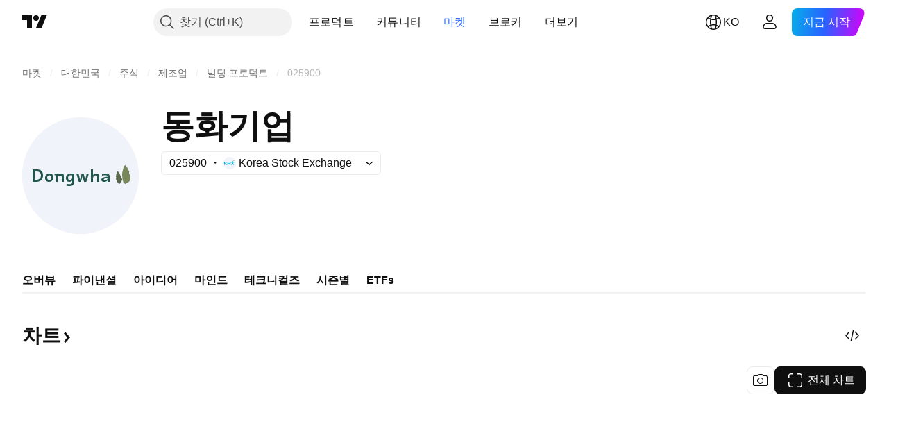

--- FILE ---
content_type: application/javascript; charset=utf-8
request_url: https://static.tradingview.com/static/bundles/runtime.1639f0a1652a120749c9.js
body_size: 77418
content:
(()=>{"use strict";var e,a,c,f,d,b={},r={};function s(e){var a=r[e];if(void 0!==a)return a.exports;var c=r[e]={id:e,loaded:!1,exports:{}};return b[e].call(c.exports,c,c.exports,s),c.loaded=!0,c.exports}s.m=b,s.c=r,s._plural={ar:(e,a=6,c=(0==e?0:1==e?1:2==e?2:e%100>=3&&e%100<=10?3:e%100>=11&&e%100<=99?4:5))=>null==e?0:+c,cs:(e,a=3,c=(1==e?0:e>=2&&e<=4?1:2))=>null==e?0:+c,ru:(e,a=3,c=(e%10==1&&e%100!=11?0:e%10>=2&&e%10<=4&&(e%100<10||e%100>=20)?1:2))=>null==e?0:+c,ro:(e,a=3,c=(1==e?0:e%100>19||e%100==0&&0!=e?2:1))=>null==e?0:+c,pl:(e,a=3,c=(1==e?0:e%10>=2&&e%10<=4&&(e%100<10||e%100>=20)?1:2))=>null==e?0:+c,pt:(e,a=2,c=1!=e)=>null==e?0:+c,de:(e,a=2,c=1!=e)=>null==e?0:+c,en:(e,a=2,c=1!=e)=>null==e?0:+c,es:(e,a=2,c=1!=e)=>null==e?0:+c,sv:(e,a=2,c=1!=e)=>null==e?0:+c,it:(e,a=2,c=1!=e)=>null==e?0:+c,tr:(e,a=2,c=1!=e)=>null==e?0:+c,el:(e,a=2,c=1!=e)=>null==e?0:+c,fr:(e,a=2,c=e>1)=>null==e?0:+c,fa:(e,a=1,c=0)=>null==e?0:+c,ja:(e,a=1,c=0)=>null==e?0:+c,ko:(e,a=1,c=0)=>null==e?0:+c,th:(e,a=1,c=0)=>null==e?0:+c,vi:(e,a=1,c=0)=>null==e?0:+c,zh:(e,a=1,c=0)=>null==e?0:+c,he_IL:(e,a=4,c=(1==e?0:2==e?1:e>10&&e%10==0?2:3))=>null==e?0:+c,ca_ES:(e,a=2,c=1!=e)=>null==e?0:+c,nl_NL:(e,a=2,c=1!=e)=>null==e?0:+c,hu_HU:(e,a=2,c=1!=e)=>null==e?0:+c,id_ID:(e,a=1,c=0)=>null==e?0:+c,ms_MY:(e,a=1,c=0)=>null==e?0:+c,zh_TW:(e,a=1,c=0)=>null==e?0:+c},s.amdD=function(){throw new Error("define cannot be used indirect")},e=[],s.O=(a,c,f,d)=>{if(!c){var b=1/0;for(i=0;i<e.length;i++){for(var[c,f,d]=e[i],r=!0,_=0;_<c.length;_++)(!1&d||b>=d)&&Object.keys(s.O).every((e=>s.O[e](c[_])))?c.splice(_--,1):(r=!1,d<b&&(b=d));if(r){e.splice(i--,1);var t=f();void 0!==t&&(a=t)}}return a}d=d||0;for(var i=e.length;i>0&&e[i-1][2]>d;i--)e[i]=e[i-1];e[i]=[c,f,d]},s.F={},s.E=e=>{Object.keys(s.F).map((a=>{s.F[a](e)}))},s.H={},s.G=e=>{Object.keys(s.H).map((a=>{s.H[a](e)}))},s.n=e=>{var a=e&&e.__esModule?()=>e.default:()=>e;return s.d(a,{a}),a},c=Object.getPrototypeOf?e=>Object.getPrototypeOf(e):e=>e.__proto__,s.t=function(e,f){if(1&f&&(e=this(e)),8&f)return e;if("object"==typeof e&&e){if(4&f&&e.__esModule)return e;if(16&f&&"function"==typeof e.then)return e}var d=Object.create(null);s.r(d);var b={};a=a||[null,c({}),c([]),c(c)];for(var r=2&f&&e;"object"==typeof r&&!~a.indexOf(r);r=c(r))Object.getOwnPropertyNames(r).forEach((a=>b[a]=()=>e[a]));return b.default=()=>e,s.d(d,b),d},s.d=(e,a)=>{for(var c in a)s.o(a,c)&&!s.o(e,c)&&Object.defineProperty(e,c,{enumerable:!0,get:a[c]})},s.f={},s.e=e=>Promise.all(Object.keys(s.f).reduce(((a,c)=>(s.f[c](e,a),a)),[])),s.u=e=>{if(41001===e)return"__LANG__."+e+".d6f35a82efd01b3fbbaa.js";if(66814===e)return"__LANG__."+e+".5d9510478ea7f085d48f.js";if(54581===e)return"__LANG__."+e+".476e1076f32e5460ad0f.js";if(2031===e)return"__LANG__.2031.2f3792e308e1b444325c.js";if(95868===e)return"__LANG__."+e+".f18951cbaaf56bcee357.js";if(42635===e)return"__LANG__."+e+".9c5da36f8d995c6ec019.js";if(61560===e)return"__LANG__."+e+".392ecf793fe7548b8fd4.js";if(43878===e)return"__LANG__."+e+".5bc677df45e2b79d8265.js"
;if(21122===e)return"__LANG__."+e+".36627078ac4d1a7ee38c.js";if(98644===e)return"__LANG__."+e+".ccdf02ac67e37b6c111b.js";if(78583===e)return"__LANG__."+e+".e043238e853717eba0d3.js";if(1012===e)return"__LANG__.1012.d0f17d4babf54665f3c9.js";if(81191===e)return"__LANG__."+e+".a6d5ca0de486fde4b62a.js";if(55199===e)return"__LANG__."+e+".daeb0f9fc6445b2ba7ac.js";if(35256===e)return"__LANG__."+e+".eebef43a76efeb45a49d.js";if(18607===e)return"__LANG__."+e+".189a98cf14b8a8ce7172.js";if(24032===e)return"__LANG__."+e+".be1a12d00d514b5d66be.js";if(82076===e)return"__LANG__."+e+".d1929a17fc6341160299.js";if(2082===e)return"__LANG__.2082.92a1c62ef72e5db9a5d7.js";if(3153===e)return"__LANG__.3153.31fc419268619593abe6.js";if(53270===e)return"__LANG__."+e+".2b806ab418a1de87d2a5.js";if(17870===e)return"__LANG__."+e+".109cb223e20b28a9e0aa.js";if(75080===e)return"__LANG__."+e+".a86d381fe31fd8559230.js";if(56705===e)return"__LANG__."+e+".6c33a8d5a959ee002768.js";if(83477===e)return"__LANG__."+e+".1aa358df976db02399f4.js";if(99892===e)return"__LANG__."+e+".584a395a7093bcd1e46c.js";if(49663===e)return"__LANG__."+e+".9ba0dc17d68c54558b2f.js";if(83235===e)return"__LANG__."+e+".023b37e9d0908b535f89.js";if(71325===e)return"__LANG__."+e+".00b2a27401eed14798f4.js";if(31188===e)return"__LANG__."+e+".dafbfd0c608839050326.js";if(67061===e)return"__LANG__."+e+".4095c1f6272924807b19.js";if(96915===e)return"__LANG__."+e+".352c246ba59a1139c701.js";if(22303===e)return"__LANG__."+e+".2f3eb65d8127f9ea6c6c.js";if(42791===e)return"__LANG__."+e+".7f064c6aa2e8894ba1c0.js";if(30901===e)return"__LANG__."+e+".bfa8bdde2860f67895f4.js";if(6472===e)return"__LANG__.6472.33f31ce9d93c5429202c.js";if(50703===e)return"__LANG__."+e+".320369f2bdba2d643903.js";if(88857===e)return"__LANG__."+e+".d2e5e206df8274846854.js";if(46930===e)return"__LANG__."+e+".aa44c7b2c88d5dd86d6c.js";if(36320===e)return"__LANG__."+e+".7e662aef6c3871f8045c.js";if(5360===e)return"__LANG__.5360.e1c8df82d1a5e902c154.js";if(5340===e)return"__LANG__.5340.226c0d36ccf3a72a3934.js";if(4630===e)return"__LANG__.4630.77e0344c0ce834118385.js";if(51855===e)return"__LANG__."+e+".6aa5300e5c770338f0fc.js";if(34957===e)return"__LANG__."+e+".7c3bf4c0085346730ad5.js";if(17237===e)return"__LANG__."+e+".4f961fd786762527d58a.js";if(78018===e)return"__LANG__."+e+".139917b1ac6cedbe9a45.js";if(42014===e)return"__LANG__."+e+".6f3f93588250ef0e683d.js";if(40122===e)return"__LANG__."+e+".c8efa99725b7446bc3fe.js";if(2653===e)return"__LANG__.2653.32093407e8f9ba2a6db9.js";if(57628===e)return"__LANG__."+e+".ba6f117930a6722754cf.js";if(54421===e)return"__LANG__."+e+".3a0114c657b185a03878.js";if(23876===e)return"__LANG__."+e+".261e9c3af21ca04b6569.js";if(8220===e)return"__LANG__.8220.a638e396b3936daaad4a.js";if(75234===e)return"__LANG__."+e+".77a0c1a545e53baa3ee5.js";if(31530===e)return"__LANG__."+e+".d85da395dec5bc7a8a94.js";if(506===e)return"__LANG__.506.2b77b9372832a70e8259.js";if(97007===e)return"__LANG__."+e+".4cbd423dd37c22177677.js";if(88602===e)return"__LANG__."+e+".f86befde3283fd33b52c.js"
;if(63639===e)return"__LANG__."+e+".1944621f814981fac967.js";if(12931===e)return"__LANG__."+e+".d992f7bde04946eb4011.js";if(87480===e)return"__LANG__."+e+".11a8427848a769ab8ed3.js";if(56316===e)return"__LANG__."+e+".5d781abcca49a77088cf.js";if(90450===e)return"__LANG__."+e+".8d54fb117d012e41b174.js";if(92165===e)return"__LANG__."+e+".1269600bf9fb1c1ea85c.js";if(48161===e)return"__LANG__."+e+".4cf08b8bf16730749c19.js";if(53649===e)return"__LANG__."+e+".fc2de78ee2078197222a.js";if(41898===e)return"__LANG__."+e+".e523c794514ddee6e833.js";if(32856===e)return"__LANG__."+e+".ed487680d94db55a2cf8.js";if(5408===e)return"__LANG__.5408.44464f63a7b907d9c76f.js";if(58488===e)return"__LANG__."+e+".52393ae3cdfd84286203.js";if(11675===e)return"__LANG__."+e+".22df244e8a2b9bef6355.js";if(97258===e)return"__LANG__."+e+".ccd0023dd863908a7f8e.js";if(68519===e)return"__LANG__."+e+".bf4e5ba9df217c9298d4.js";if(31448===e)return"__LANG__."+e+".e995081b14bbf9c37b0e.js";if(78417===e)return"__LANG__."+e+".718f2f2342bda2220b42.js";if(15244===e)return"__LANG__."+e+".8bc58de2f29a9d300995.js";if(4720===e)return"__LANG__.4720.4e3759f75d16053bc2c5.js";if(56116===e)return"__LANG__."+e+".1f92e2d4896241f63e18.js";if(7552===e)return"__LANG__.7552.567e1432c8fbc4a9c144.js";if(21630===e)return"__LANG__."+e+".ccdb0ac0782e2ffcfa38.js";if(68199===e)return"__LANG__."+e+".5d1d920108b927b44c98.js";if(87446===e)return"__LANG__."+e+".d3aa56746646bee41e78.js";if(6113===e)return"__LANG__.6113.f73ce3921d87cba5a124.js";if(49173===e)return"__LANG__."+e+".95a35a5576fa4ff04bb7.js";if(68234===e)return"__LANG__."+e+".da4dfcac7d08f9733eef.js";if(75312===e)return"__LANG__."+e+".1dc0b73d359f854c3569.js";if(29328===e)return"__LANG__."+e+".5d4b5171826ea6828d2a.js";if(45806===e)return"__LANG__."+e+".5572bfbfcc9a851fb09c.js";if(38799===e)return"__LANG__."+e+".59c3c0472b21a7b8a21d.js";if(6342===e)return"__LANG__.6342.c167d391c4ff01bb9754.js";if(44742===e)return"__LANG__."+e+".beb798e78d988a3eb7cb.js";if(17681===e)return"__LANG__."+e+".f53858d6e1bb7d4193be.js";if(31210===e)return"__LANG__."+e+".554cf5ac6178c18442dd.js";if(93523===e)return"__LANG__."+e+".a566b7ebf30d1a4faf22.js";if(62885===e)return"__LANG__."+e+".2c77abf73fa3ad345f9c.js";if(70697===e)return"__LANG__."+e+".1a5697b41513fc321fdb.js";if(64984===e)return"__LANG__."+e+".21333269817a1573c830.js";if(41601===e)return"__LANG__."+e+".f6d31e2138ecf6a43af8.js";if(51081===e)return"__LANG__."+e+".e61f440e79cee78ed043.js";if(90646===e)return"__LANG__."+e+".00336e620b60cfcef6a6.js";if(31440===e)return"__LANG__."+e+".7d4685b52185aa87d0af.js";if(31454===e)return"__LANG__."+e+".f65f870f7842ef47866c.js";if(41042===e)return"__LANG__."+e+".0f80b5a9222e98288736.js";if(6060===e)return"__LANG__.6060.b5bc1dce375658409baf.js";if(71390===e)return"__LANG__."+e+".6e2f4b8e8dfa79e13ca9.js";if(14548===e)return"__LANG__."+e+".e3d06ee1ea53e494919f.js";if(79782===e)return"__LANG__."+e+".284c4beb3e550742d195.js";if(78608===e)return"__LANG__."+e+".2e2e3ae64e1d50f062a8.js";if(51088===e)return"__LANG__."+e+".62e2f72ec3da7746a673.js"
;if(46621===e)return"__LANG__."+e+".cb2a6626e182ed4e82b3.js";if(35876===e)return"__LANG__."+e+".c77e8ae5c0ca70cf91ee.js";if(90604===e)return"__LANG__."+e+".a8ba19a46c41c77b63ea.js";if(18411===e)return"__LANG__."+e+".46f4b2d80579f4a3820c.js";if(40907===e)return"__LANG__."+e+".4684b7b7bd315264e484.js";if(32117===e)return"__LANG__."+e+".c1abc6a4410ef7094962.js";if(80977===e)return"__LANG__."+e+".4d1ed9b3910fb879d6cf.js";if(32834===e)return"__LANG__."+e+".cd823722fdc40fab02ac.js";if(81779===e)return"__LANG__."+e+".812080c9934b58ecea1c.js";if(44229===e)return"__LANG__."+e+".9960f2cbc4a596931ab7.js";if(19966===e)return"__LANG__."+e+".908e9c53d214f4e22ff6.js";if(46114===e)return"__LANG__."+e+".44bd1147752713a1111d.js";if(98975===e)return"__LANG__."+e+".832cc8b9460148e62c2f.js";if(79807===e)return"__LANG__."+e+".84d9c0abe6b5d512b439.js";if(66562===e)return"__LANG__."+e+".8906f1260203beefdb6b.js";if(87178===e)return"__LANG__."+e+".21f8919f2f5a1144fa9f.js";if(303===e)return"__LANG__.303.6eee22f357382a77c31c.js";if(6117===e)return"__LANG__.6117.fe7fe7a0f67634877543.js";if(36778===e)return"__LANG__."+e+".c675557e84cc92456423.js";if(18111===e)return"__LANG__."+e+".29c16dcba6ace4f9ef5e.js";if(38045===e)return"__LANG__."+e+".e16f4ff824a59b5cfe63.js";if(28788===e)return"__LANG__."+e+".3d666ac00e35a9eae2e8.js";if(27741===e)return"__LANG__."+e+".af075fdf0a5b580db02c.js";if(39160===e)return"__LANG__."+e+".8b092d330e6ad53e3586.js";if(75530===e)return"__LANG__."+e+".99aebb62063fe9c8af0a.js";if(27089===e)return"__LANG__."+e+".f2f75b13730779487e13.js";if(57335===e)return"__LANG__."+e+".085446c5362fd770ac2c.js";if(65909===e)return"__LANG__."+e+".ea4be0374c33575e906b.js";if(74401===e)return"__LANG__."+e+".efc5c79a46b8363e72af.js";if(38925===e)return"__LANG__."+e+".810e6238a11e0c71c6b7.js";if(79706===e)return"__LANG__."+e+".e5c1bb7d0e90c57b75c6.js";if(2673===e)return"__LANG__.2673.040f8a57cd360a5be76a.js";if(69256===e)return"__LANG__."+e+".7b2c48aaf0f957d95669.js";if(45058===e)return"__LANG__."+e+".2b21313bcea2d6e45768.js";if(84477===e)return"__LANG__."+e+".4d155b342684a1c796f8.js";if(56579===e)return"__LANG__."+e+".86cb8c3185046a210afd.js";if(27328===e)return"__LANG__."+e+".519df37abf05212cd45c.js";if(46729===e)return"__LANG__."+e+".d1d62b1dff6eb53c35ef.js";if(18535===e)return"__LANG__."+e+".ec42437ff77a9c50d158.js";if(75277===e)return"__LANG__."+e+".f0ce6f7e59f9e0abead7.js";if(4271===e)return"__LANG__.4271.f8e7acc54a4bf908778b.js";if(83496===e)return"__LANG__."+e+".455ecb6ac886e4df2122.js";if(73498===e)return"__LANG__."+e+".9cc553d6edc93fb0c938.js";if(58140===e)return"__LANG__."+e+".b63e49a0dcd8a567b597.js";if(65153===e)return"__LANG__."+e+".49d2a10149c3d1a96ab3.js";if(61058===e)return"__LANG__."+e+".27002dfc5e44c6536580.js";if(45121===e)return"__LANG__."+e+".f9964e9b4200a8582c66.js";if(23854===e)return"__LANG__."+e+".2171a2868b569915d1c3.js";if(80039===e)return"__LANG__."+e+".7efefc8db60e3e8b4d03.js";if(7374===e)return"__LANG__.7374.fc1eb14d2bb1f30ea08c.js";if(92409===e)return"__LANG__."+e+".b2f7320cf6b97ff772b4.js"
;if(6037===e)return"__LANG__.6037.37fef4074c04edac28f1.js";if(3552===e)return"__LANG__.3552.d34f5f23e4333abb6ebc.js";if(25005===e)return"__LANG__."+e+".389af3aac6c3a9c6932f.js";if(52878===e)return"__LANG__."+e+".d5de4caa2043139fd299.js";if(60866===e)return"__LANG__."+e+".3e7cba8cbe6d9d5f6f4b.js";if(60693===e)return"__LANG__."+e+".4e090ac96773d7a42190.js";if(97961===e)return"__LANG__."+e+".5cf0984539cbf94ce1b8.js";if(62578===e)return"__LANG__."+e+".1bfa27c8a975fa65141c.js";if(31741===e)return"__LANG__."+e+".ecffb1bd3e921be14064.js";if(14491===e)return"__LANG__."+e+".7f43c6c38ca2af0b28ed.js";if(18014===e)return"__LANG__."+e+".7f32c74f8dccbca6164f.js";if(21745===e)return"__LANG__."+e+".9e173138b8d2a68c5289.js";if(35372===e)return"__LANG__."+e+".6bcfd94d15df7c2a7cab.js";if(61851===e)return"__LANG__."+e+".631f07def5262f623a1a.js";if(83732===e)return"__LANG__."+e+".79d4cf526cf7667c9ddb.js";if(95314===e)return"__LANG__."+e+".59c7c32b03e4c225d3dc.js";if(56108===e)return"__LANG__."+e+".fcc45da89323f74d097c.js";if(88559===e)return"__LANG__."+e+".5c0704bc19de648c0a43.js";if(44091===e)return"__LANG__."+e+".7a8b9877727f6275d2ae.js";if(30625===e)return"__LANG__."+e+".a17c35ab6c0d39ddcc65.js";if(71731===e)return"__LANG__."+e+".553426aeae2fec91ad26.js";if(86550===e)return"__LANG__."+e+".18333edc9e5f0e55b29b.js";if(84232===e)return"__LANG__."+e+".eb802e1dcd56badbc16c.js";if(80707===e)return"__LANG__."+e+".9ab36c0bf852a2694782.js";if(65508===e)return"__LANG__."+e+".2c8c9c89b738b52a6062.js";if(41179===e)return"__LANG__."+e+".6c3afcda4506ca1e5a5f.js";if(24093===e)return"__LANG__."+e+".d3fce11c06d839b687fb.js";if(45669===e)return"__LANG__."+e+".1a50ddd9ba9d683da09c.js";if(50138===e)return"__LANG__."+e+".e8859779051473dd2d57.js";if(46173===e)return"__LANG__."+e+".8aecfdfa8ac0caeead6c.js";if(10835===e)return"__LANG__."+e+".9746084ae69c30eb3833.js";if(2065===e)return"__LANG__.2065.4f93ffd1c81e39d5f9c1.js";if(83821===e)return"__LANG__."+e+".149159961f6c8215f6e8.js";if(87573===e)return"__LANG__."+e+".752937f6c9580c595261.js";if(21489===e)return"__LANG__."+e+".01618df466790bb4535d.js";if(25906===e)return"__LANG__."+e+".d97a687429b1a40636d9.js";if(80119===e)return"__LANG__."+e+".edda2d3f707783525fed.js";if(97628===e)return"__LANG__."+e+".d6dc260b7940e7f5dbe6.js";if(13809===e)return"__LANG__."+e+".ae018e5d8317b86de2cb.js";if(40708===e)return"__LANG__."+e+".bdc92247fe0fddf0e654.js";if(26644===e)return"__LANG__."+e+".cd09864018e71ede8752.js";if(76426===e)return"__LANG__."+e+".fe18c22946021285a300.js";if(91146===e)return"__LANG__."+e+".f60976beb1c9f7294511.js";if(66103===e)return"__LANG__."+e+".2abe51ccfb3bb0d9db6b.js";if(43020===e)return"__LANG__."+e+".11bf14d12d561233257b.js";if(29570===e)return"__LANG__."+e+".8f616bc4e80aaac87b50.js";if(17612===e)return"__LANG__."+e+".9c9c16548ef34ee82232.js";if(87872===e)return"__LANG__."+e+".735061d0d314268eefc7.js";if(77679===e)return"__LANG__."+e+".4a30295b854ac933a01b.js";if(33676===e)return"__LANG__."+e+".19ddf0aabbfec77a1066.js";if(41159===e)return"__LANG__."+e+".a9ab8a7a23dbb57783c1.js"
;if(64796===e)return"__LANG__."+e+".00b67b88ac0a12956e9c.js";if(21999===e)return"__LANG__."+e+".1b219e596b474e6ad284.js";if(8955===e)return"__LANG__.8955.9ceffdf7d11ff414f46a.js";if(24477===e)return"__LANG__."+e+".1bd8e2b444791dd43f13.js";if(77538===e)return"__LANG__."+e+".888ea890584d814a1581.js";if(65708===e)return"__LANG__."+e+".9483552ee8094461ec6a.js";if(14186===e)return"__LANG__."+e+".2885cdce31d4f0587f59.js";if(35082===e)return"__LANG__."+e+".544df32334d6822010fb.js";if(99439===e)return"__LANG__."+e+".e81db98850c7683c38ec.js";if(78385===e)return"__LANG__."+e+".1a3b4c21ba22a791a3f7.js";if(43288===e)return"__LANG__."+e+".0cb43eaad5a5d24c96f8.js";if(28511===e)return"__LANG__."+e+".85334e38a7e9681018d9.js";if(1189===e)return"__LANG__.1189.58d584165e3359fc40c3.js";if(63016===e)return"__LANG__."+e+".c44df3911de81ab3c881.js";if(87035===e)return"__LANG__."+e+".a95eac22de653a92d69a.js";if(3194===e)return"__LANG__.3194.3ced4c9d35d156a1116c.js";if(8105===e)return"__LANG__.8105.6b1701230fa815abdc3a.js";if(43356===e)return"__LANG__."+e+".5ee2d8f69262f514eff8.js";if(29580===e)return"__LANG__."+e+".40dae54666614f830550.js";if(90467===e)return"__LANG__."+e+".df21a2ca40149d5eb234.js";if(35701===e)return"__LANG__."+e+".bfb8a897cdced6d83f2e.js";if(86130===e)return"__LANG__."+e+".fdd0f8ca2998a28cd784.js";if(36229===e)return"__LANG__."+e+".1de29c0a9feaa9c481ef.js";if(3776===e)return"__LANG__.3776.420c589fd81c6e27731b.js";if(98440===e)return"__LANG__."+e+".99492913a20ca957e89e.js";if(61335===e)return"__LANG__."+e+".f0a507bd736b6f583202.js";if(19868===e)return"__LANG__."+e+".1353e1c3f9e88ec0aff2.js";if(60618===e)return"__LANG__."+e+".14dfdd371b3ac4fafdf3.js";if(32391===e)return"__LANG__."+e+".d47efb7b470cc7e39bb4.js";if(89954===e)return"__LANG__."+e+".dee2f39b52568cba1ffe.js";if(21188===e)return"__LANG__."+e+".32dd2d71fb3aa970e1d7.js";if(97837===e)return"__LANG__."+e+".74f648b80c092cf3b86c.js";if(77748===e)return"__LANG__."+e+".2c614cee9fb4a2eb7713.js";if(62439===e)return"__LANG__."+e+".7f4a1b83f9b13fefd48c.js";if(32634===e)return"__LANG__."+e+".a5ded1ce503d16aa85a8.js";if(54308===e)return"__LANG__."+e+".e765ce8641e4484273d6.js";if(65943===e)return"__LANG__."+e+".7b4ad84e659cbd60ba5f.js";if(58228===e)return"__LANG__."+e+".32e39db5dbe8b2a60413.js";if(72939===e)return"__LANG__."+e+".196be092f58ae7f62008.js";if(1675===e)return"__LANG__.1675.207636cf76215476181f.js";if(86323===e)return"__LANG__."+e+".279c0f18746a3395c27e.js";if(18137===e)return"__LANG__."+e+".de7569d127172a07eedd.js";if(32499===e)return"__LANG__."+e+".9338ebfa3f25308938dd.js";if(64e3===e)return"__LANG__."+e+".ef483b13c405047db84b.js";if(67042===e)return"__LANG__."+e+".ce003fd370da1c071be2.js";if(42790===e)return"__LANG__."+e+".2b63c837bd61c1fa4e70.js";if(50064===e)return"__LANG__."+e+".4d7998a6f1066b2e5b88.js";if(68224===e)return"__LANG__."+e+".78aedfb20962637e2d50.js";if(15572===e)return"__LANG__."+e+".cb4eb7da9ecc53cb6072.js";if(85675===e)return"__LANG__."+e+".594c7f944ee9023e5b8e.js";if(55344===e)return"__LANG__."+e+".aa325701a72f5854ea5a.js"
;if(78367===e)return"__LANG__."+e+".67f54562db3605d83e3c.js";if(40710===e)return"__LANG__."+e+".da8f7fb5981b43105ff3.js";if(32615===e)return"__LANG__."+e+".a99afd8063079f141553.js";if(56669===e)return"__LANG__."+e+".a3922984084d9e710624.js";if(73024===e)return"__LANG__."+e+".edd8714ede6dd6fbb04d.js";if(9849===e)return"__LANG__.9849.a52d88dd975fb6c71ba3.js";if(38261===e)return"__LANG__."+e+".bf6e317ab946507c2301.js";if(52538===e)return"__LANG__."+e+".b38a96c4da925730c430.js";if(26923===e)return"__LANG__."+e+".f4023bd4cf5715863c0c.js";if(36915===e)return"__LANG__."+e+".56cd27ff3c5af54cade6.js";if(58212===e)return"__LANG__."+e+".6a2119dbb370c4df96fe.js";if(61296===e)return"__LANG__."+e+".b15830a1f4c1743b6193.js";if(63444===e)return"__LANG__."+e+".f3b540501d5e01c51903.js";if(88906===e)return"__LANG__."+e+".91d5029ad7fae9661b71.js";if(61359===e)return"__LANG__."+e+".3bc96f04791537d887b7.js";if(80616===e)return"__LANG__."+e+".47cde369abca494b5e6f.js";if(11703===e)return"__LANG__."+e+".69528f8a29fd9518f50b.js";if(44963===e)return"__LANG__."+e+".35b1a2bc641de20921ac.js";if(24817===e)return"__LANG__."+e+".3e5eb385653da7cf3008.js";if(73343===e)return"__LANG__."+e+".c6d25677ba21c2d50306.js";if(92796===e)return"__LANG__."+e+".c935e9bd54b02687b912.js";if(11989===e)return"__LANG__."+e+".e29da4f3bd46a47e101a.js";if(62553===e)return"__LANG__."+e+".e569ad2c7f0da6c5e457.js";if(53503===e)return"__LANG__."+e+".28ea13c23a6a491e449d.js";if(81835===e)return"__LANG__."+e+".51fb6d05c383ebe6cebb.js";if(21764===e)return"__LANG__."+e+".819aca74ab52020d2a0b.js";if(2525===e)return"__LANG__.2525.4b83b643ad3e64c38eeb.js";if(94516===e)return"__LANG__."+e+".71360c6a07e0a87d5403.js";if(20348===e)return"__LANG__."+e+".c54faafe6c509e2acf61.js";if(42592===e)return"__LANG__."+e+".1a28f09bb03e9a6437a6.js";if(60945===e)return"__LANG__."+e+".a17e9e10230a7b22c4d7.js";if(78539===e)return"__LANG__."+e+".e698a27ed34ca889fff0.js";if(67228===e)return"__LANG__."+e+".0cdfd7f933358d4b85e0.js";if(64909===e)return"__LANG__."+e+".1de35fa9597977c8ea87.js";if(4742===e)return"__LANG__.4742.3ebb157ef21ec9fa0185.js";if(96610===e)return"__LANG__."+e+".1b3daff47c4e8de01d35.js";if(84316===e)return"__LANG__."+e+".f0f8c50af106e5ef0818.js";if(30530===e)return"__LANG__."+e+".91c1e2b3c875f0eda85e.js";if(10298===e)return"__LANG__."+e+".8ececb3c497206241ac9.js";if(27908===e)return"__LANG__."+e+".fe58b9cc75e62aa58c30.js";if(89175===e)return"__LANG__."+e+".197fe944e309bdae9cb7.js";if(22150===e)return"__LANG__."+e+".9743baac14c3812d69c5.js";if(54758===e)return"__LANG__."+e+".d1476d028e7f9086285d.js";if(13550===e)return"__LANG__."+e+".76a5e677b87d6276b343.js";if(17250===e)return"__LANG__."+e+".02021e54eaa10d6de595.js";if(44394===e)return"__LANG__."+e+".f753f7e27982fdc4bde8.js";if(87895===e)return"__LANG__."+e+".6f83c316c49ba1d3ac7d.js";if(28367===e)return"__LANG__."+e+".8a24a8fbd799cda2bc3d.js";if(93389===e)return"__LANG__."+e+".38a1b215bc7ea0dfd5cc.js";if(94830===e)return"__LANG__."+e+".47cfffa72bbf8c9d6589.js";if(79472===e)return"__LANG__."+e+".78bd4fbcd6d1fa091510.js"
;if(23060===e)return"__LANG__."+e+".2a97ef710a9c166ce250.js";if(88778===e)return"__LANG__."+e+".45ac0f5b1f529d3485ba.js";if(41853===e)return"__LANG__."+e+".650014be05add5bb7fc1.js";if(40917===e)return"__LANG__."+e+".8ffd88b180ddc9f71415.js";if(69800===e)return"__LANG__."+e+".2265bf034ea526da08c2.js";if(52007===e)return"__LANG__."+e+".d82d736c8072c660fb15.js";if(13768===e)return"__LANG__."+e+".941b427c535f4acf57eb.js";if(89832===e)return"__LANG__."+e+".f6c4911927d7012dd720.js";if(19018===e)return"__LANG__."+e+".b8fdd35c449127bb0506.js";if(1979===e)return"__LANG__.1979.dbdfc451d7ec84f07a1f.js";if(88545===e)return"__LANG__."+e+".b7c7475079d21be6f08e.js";if(22371===e)return"__LANG__."+e+".145897cb6fa14066ec6d.js";if(18680===e)return"__LANG__."+e+".d8d1cad41c53258dc405.js";if(42556===e)return"__LANG__."+e+".24054ef854f8c2875bc7.js";if(8760===e)return"__LANG__.8760.3f458828ea542dc2bbf7.js";if(41278===e)return"__LANG__."+e+".163c451f7b1a4335cbaf.js";if(51430===e)return"__LANG__."+e+".84de4312e9f00fed9357.js";if(81109===e)return"__LANG__."+e+".56181e243163aaf49089.js";if(35194===e)return"__LANG__."+e+".9387f9116e5428d27e5c.js";if(17981===e)return"__LANG__."+e+".f84d2212831d81688275.js";if(25109===e)return"__LANG__."+e+".ef766131b29aead5d7d1.js";if(91087===e)return"__LANG__."+e+".47b814f891a93423fa21.js";if(1217===e)return"__LANG__.1217.601421f5528c059535eb.js";if(79544===e)return"__LANG__."+e+".6ae1d331558fa1d49f38.js";if(6485===e)return"__LANG__.6485.edd6a3171caf887a5432.js";if(68488===e)return"__LANG__."+e+".bf8c48c6b175d0cf3bbe.js";if(81258===e)return"__LANG__."+e+".a2dc3d519bbaace7a7c7.js";if(95143===e)return"__LANG__."+e+".5d2d6a388d858000b4a4.js";if(79629===e)return"__LANG__."+e+".d7a0ab0c0cbcf4dc6844.js";if(2275===e)return"__LANG__.2275.2c5c451093b71e68fb2a.js";if(99787===e)return"__LANG__."+e+".dc487af8e4063d3e426c.js";if(48605===e)return"__LANG__."+e+".2373fa898eeecc9ca753.js";if(98411===e)return"__LANG__."+e+".acee27f610a9ed6c7570.js";if(47026===e)return"__LANG__."+e+".4c4c8ae782e753fbd231.js";if(37117===e)return"__LANG__."+e+".18ff4c6944a0fc5e5be5.js";if(51408===e)return"__LANG__."+e+".3ebcf39b8f416f959cdb.js";if(92239===e)return"__LANG__."+e+".10f8a964b8acc4120f57.js";if(31971===e)return"__LANG__."+e+".b5223a9d56910151dc41.js";if(78733===e)return"__LANG__."+e+".843c596aecd12671c6d5.js";if(1274===e)return"__LANG__.1274.0bfefb1087ed2298a2bd.js";if(73029===e)return"__LANG__."+e+".ba4949af554a8ed68cab.js";if(44299===e)return"__LANG__."+e+".aafdcd0519d04f083af0.js";if(55512===e)return"__LANG__."+e+".347ac4636eb6803f855f.js";if(13182===e)return"__LANG__."+e+".ec5c807eddb1c33b6b03.js";if(66679===e)return"__LANG__."+e+".970ec73bb98f94511585.js";if(13229===e)return"__LANG__."+e+".e06251525da95b7604d9.js";if(6593===e)return"__LANG__.6593.ea3b40384af1f2d82082.js";if(8401===e)return"__LANG__.8401.3cc832c31334e1a1a354.js";if(9477===e)return"__LANG__.9477.c87edd497cbb0dcf5aa9.js";if(84627===e)return"__LANG__."+e+".7554c9d6ba7e933d1d83.js";if(79245===e)return"__LANG__."+e+".b3ba62ff4f65c320d525.js"
;if(15501===e)return"__LANG__."+e+".2403995422e0b96d6f54.js";if(78130===e)return"__LANG__."+e+".493e9a51dec90d2f272f.js";if(25814===e)return"__LANG__."+e+".35ea541ba6d2e0bc7731.js";if(77082===e)return"__LANG__."+e+".afc95bb2a3a1890afd6a.js";if(42360===e)return"__LANG__."+e+".b239fee610e02b400451.js";if(68440===e)return"__LANG__."+e+".37f23e7ba945a0e11cd9.js";if(91600===e)return"__LANG__."+e+".cfa65ff730ba64a0ffde.js";if(87946===e)return"__LANG__."+e+".fd7ef7a712d8128480d6.js";if(92900===e)return"__LANG__."+e+".5618dc2c3f2c64243f26.js";if(6245===e)return"__LANG__.6245.39d56f2a2575f24d8771.js";if(63405===e)return"__LANG__."+e+".4861df51a78009bbcf8e.js";if(95350===e)return"__LANG__."+e+".875e7a2b1299396d9216.js";if(51361===e)return"__LANG__."+e+".ef0ed0f8a422a56c009c.js";if(69828===e)return"__LANG__."+e+".f9f93cdc4b03cc3f234b.js";if(99383===e)return"__LANG__."+e+".7d7713fb5a60be8ea153.js";if(77002===e)return"__LANG__."+e+".d530f24b246f790df619.js";if(26261===e)return"__LANG__."+e+".b2a67fb099f22584b463.js";if(74003===e)return"__LANG__."+e+".195ba8bc1a96d6aaa5a5.js";if(37937===e)return"__LANG__."+e+".f8c71a884f3aa50740f0.js";if(91681===e)return"__LANG__."+e+".9e307ec87c2779517da9.js";if(33334===e)return"__LANG__."+e+".0227db4467f14a43aa92.js";if(65532===e)return"__LANG__."+e+".8e882c143f94482f565a.js";if(70314===e)return"__LANG__."+e+".60a68afb657df743c297.js";if(66444===e)return"__LANG__."+e+".cc53b75526460bbb8586.js";if(96493===e)return"__LANG__."+e+".7321bb91ea7fa4edb952.js";if(50643===e)return"__LANG__."+e+".96a620e5bac467a2bbb5.js";if(63492===e)return"__LANG__."+e+".11ccca1c6627dcc659a4.js";if(31051===e)return"__LANG__."+e+".f2468df21451fdf4b0d8.js";if(84856===e)return"__LANG__."+e+".a6aa94b0b8c7d791dbbe.js";if(9666===e)return"__LANG__.9666.0ba4ee1348224a631115.js";if(35861===e)return"__LANG__."+e+".74f96b025acfd93c4950.js";if(21724===e)return"__LANG__."+e+".3636b9ea94e14cc2e1bf.js";if(33073===e)return"__LANG__."+e+".b7818706431182cef41d.js";if(78886===e)return"__LANG__."+e+".f334a955d70264745a1d.js";if(23861===e)return"__LANG__."+e+".01cc43d587b9515c0833.js";if(21690===e)return"__LANG__."+e+".474450188fa27fefde79.js";if(69045===e)return"__LANG__."+e+".c73bfa13bb8091d3f4bc.js";if(59198===e)return"__LANG__."+e+".1039fe20892090c79f7a.js";if(44070===e)return"__LANG__."+e+".70c95ecdc3e0cd12b520.js";if(81276===e)return"__LANG__."+e+".8243a3335544924852ea.js";if(27326===e)return"__LANG__."+e+".edca108d73bc692ac687.js";if(8654===e)return"__LANG__.8654.f8fe7ef41e71ae4b1aa1.js";if(67625===e)return"__LANG__."+e+".b39a7dbbf109c8d4daa4.js";if(81137===e)return"__LANG__."+e+".14ab2fcfb0f41b3e3a8e.js";if(61314===e)return"__LANG__."+e+".ff54bb7941b807e434ed.js";if(89668===e)return"__LANG__."+e+".81c83ac58c4f9bbc53f4.js";if(33463===e)return"__LANG__."+e+".ef89674a44457d6acdbf.js";if(18019===e)return"__LANG__."+e+".a33900b68b9132ac9490.js";if(17501===e)return"__LANG__."+e+".3974c4c72b07f9b426a0.js";if(31508===e)return"__LANG__."+e+".43a65b2fec8fd698cc10.js";if(10997===e)return"__LANG__."+e+".82e996a265e4eed410fd.js"
;if(51795===e)return"__LANG__."+e+".7fe3d387971dd47b6085.js";if(87786===e)return"__LANG__."+e+".b6b5ca43b1c20e5eead3.js";if(2238===e)return"__LANG__.2238.9273fad6891c375bf7ae.js";if(58474===e)return"__LANG__."+e+".c76cbd294293b66a0e5c.js";if(97294===e)return"__LANG__."+e+".d63d1b341b90c0d6e7db.js";if(94185===e)return"__LANG__."+e+".cc75da3def500828df03.js";if(66180===e)return"__LANG__."+e+".34028bfdd8003472c60f.js";if(52207===e)return"__LANG__."+e+".d399c08d0f9573c4fe48.js";if(3009===e)return"__LANG__.3009.4b879317e9974985999f.js";if(83143===e)return"__LANG__."+e+".fd2a411d000c9cba4f9c.js";if(68418===e)return"__LANG__."+e+".ddd0758f1b2328fc1717.js";if(47686===e)return"__LANG__."+e+".0ee7aae1ff92d78ccb47.js";if(10316===e)return"__LANG__."+e+".ca17f52af3b5f8457dc2.js";if(34945===e)return"__LANG__."+e+".0c618316b0c5ea4c203a.js";if(83016===e)return"__LANG__."+e+".cdd747d4fb8a00e28f6f.js";if(68327===e)return"__LANG__."+e+".0eaf6b729896c93df367.js";if(24182===e)return"__LANG__."+e+".58ec4beaf2ab60775d65.js";if(40922===e)return"__LANG__."+e+".a190c4d2afade29a8d3f.js";if(5681===e)return"__LANG__.5681.3e53e2dd2b5a3fbf0fb8.js";if(33977===e)return"__LANG__."+e+".a3c47a9e68bc2cf83b81.js";if(86851===e)return"__LANG__."+e+".431f6beb56e8210ac769.js";if(20881===e)return"__LANG__."+e+".9ed84eada41dc9def1d5.js";if(7082===e)return"__LANG__.7082.08ea00660df2f40d23c7.js";if(11521===e)return"__LANG__."+e+".321604f15e088ede1ea8.js";if(95897===e)return"__LANG__."+e+".004c122471b969810d62.js";if(77584===e)return"__LANG__."+e+".3ad6ea25be74319a6ede.js";if(24297===e)return"__LANG__."+e+".1c9bd27808de4e191709.js";if(65752===e)return"__LANG__."+e+".beedd571a1d30040a342.js";if(69884===e)return"__LANG__."+e+".c675cf42433189b9fc6e.js";if(39199===e)return"__LANG__."+e+".8d8cfce99ed975b4cfe0.js";if(26179===e)return"__LANG__."+e+".0c7f4528fcaf1a906a04.js";if(66856===e)return"__LANG__."+e+".4c08837cfc914aa1b231.js";if(59529===e)return"__LANG__."+e+".f7a4822ee4fbe6ba2703.js";if(50031===e)return"__LANG__."+e+".ad9bb78499b48d74833a.js";if(13006===e)return"__LANG__."+e+".953f0b70875925f633eb.js";if(31382===e)return"__LANG__."+e+".bf12579a8d5ce4092c8b.js";if(44232===e)return"__LANG__."+e+".b36c11405771877423d8.js";if(70187===e)return"__LANG__."+e+".e69476aac7683fe4fb09.js";if(90818===e)return"__LANG__."+e+".e101dc594be088758c83.js";if(1781===e)return"__LANG__.1781.ac9a8af71a36c514116c.js";if(73891===e)return"__LANG__."+e+".11ba1f32d4285fe4c6cd.js";if(47698===e)return"__LANG__."+e+".91fe44e6f51a72c9716d.js";if(78392===e)return"__LANG__."+e+".d3aa287d2d064895121a.js";if(88937===e)return"__LANG__."+e+".b2e204f8711e7b1fc47c.js";if(3900===e)return"__LANG__.3900.7578df0a394e1c4af2a3.js";if(2685===e)return"__LANG__.2685.542029b224af25a61f8a.js";if(78854===e)return"__LANG__."+e+".7818af54fe679c26054e.js";if(66706===e)return"__LANG__."+e+".d7f166d05960c8214bec.js";if(24177===e)return"__LANG__."+e+".4e913599cb7596152bc2.js";if(40082===e)return"__LANG__."+e+".a79c161b62405b95aad6.js";if(27896===e)return"__LANG__."+e+".866fd13b66c3aeccdb14.js"
;if(57270===e)return"__LANG__."+e+".777f633bd567ff11c802.js";if(52742===e)return"__LANG__."+e+".9d114ad5d4e41fc4f21b.js";if(40221===e)return"__LANG__."+e+".014dd0f4e5f0ea2195ee.js";if(47742===e)return"__LANG__."+e+".1c8f61cefe59ab08f1fe.js";if(11715===e)return"__LANG__."+e+".e69122f1acc348852436.js";if(231===e)return"__LANG__.231.fa5bfde335be41416e74.js";if(44032===e)return"__LANG__."+e+".cc57d82eca850b8f0b9c.js";if(66688===e)return"__LANG__."+e+".9beb3dabcd293e1032b4.js";if(88688===e)return"__LANG__."+e+".fc65f69ea9aba0d78d7d.js";if(76381===e)return"__LANG__."+e+".5756a4ce16dd5844088a.js";if(41629===e)return"__LANG__."+e+".5e92604a73768d1029e5.js";if(72747===e)return"__LANG__."+e+".ce6de812efd5fa918abc.js";if(16593===e)return"__LANG__."+e+".42e3a97f9586d44bf607.js";if(89407===e)return"__LANG__."+e+".59e3ac4466eb0ddc8524.js";if(17332===e)return"__LANG__."+e+".2c872d4d81d87b450bdd.js";if(92814===e)return"__LANG__."+e+".300a37d2715cbbecff5d.js";if(2661===e)return"__LANG__.2661.81905f99be5cfeddd689.js";if(76952===e)return"__LANG__."+e+".c699308990c2b53acad7.js";if(97918===e)return"__LANG__."+e+".66e9f8a5be3b554d3dcd.js";if(81745===e)return"__LANG__."+e+".0db3209636b4d909e49e.js";if(74227===e)return"__LANG__."+e+".bb474ea4448e02240765.js";if(96844===e)return"__LANG__."+e+".35124a51e448896e29ee.js";if(49632===e)return"__LANG__."+e+".67b1df101f2177714aa9.js";if(65277===e)return"__LANG__."+e+".856f0f7a940f04c3f8aa.js";if(88045===e)return"__LANG__."+e+".26dbecd91a896e9a2e2a.js";if(69194===e)return"__LANG__."+e+".a74b49887a73731089d1.js";if(71739===e)return"__LANG__."+e+".ba5d8895b34d2eb89c43.js";if(38472===e)return"__LANG__."+e+".81be35cefc1466a0f925.js";if(6985===e)return"__LANG__.6985.750d4782d8ce81cb4900.js";if(33234===e)return"__LANG__."+e+".7baf2b4df8838907d204.js";if(48741===e)return"__LANG__."+e+".cd18ec2846fae9d75ad4.js";if(94124===e)return"__LANG__."+e+".541ff73868e5f098e224.js";if(90563===e)return"__LANG__."+e+".3885626140afc62c1739.js";if(82457===e)return"__LANG__."+e+".255dff44fe83ec3e04b9.js";if(58276===e)return"__LANG__."+e+".198674752ec66989e3a9.js";if(75905===e)return"__LANG__."+e+".70326a242201beaba4b4.js";if(86990===e)return"__LANG__."+e+".03d41153a506916685c1.js";if(9014===e)return"__LANG__.9014.38bab3e2273d37a8d20e.js";if(27349===e)return"__LANG__."+e+".25daf56a70b344ff2ba7.js";if(5626===e)return"__LANG__.5626.727d831cf55cb825039b.js";if(36741===e)return"__LANG__."+e+".b2430c6253145d6e3c9d.js";if(90466===e)return"__LANG__."+e+".6576640d51d198a04484.js";if(69133===e)return"__LANG__."+e+".e93807b40de6a7230b16.js";if(20271===e)return"__LANG__."+e+".a1de47d89e2d3819d5f1.js";if(39422===e)return"__LANG__."+e+".82c143693096b55f5ede.js";if(60897===e)return"__LANG__."+e+".cf7ed06ee9d3644f6b17.js";if(8800===e)return"__LANG__.8800.7d777541f689927e354a.js";if(17925===e)return"__LANG__."+e+".cd801a4fc7232a8ef372.js";if(66462===e)return"__LANG__."+e+".3ba974713e60e0fc84f6.js";if(71692===e)return"__LANG__."+e+".03c28dfc42575674c507.js";if(91416===e)return"__LANG__."+e+".3896b69d72169e31f757.js"
;if(96476===e)return"__LANG__."+e+".e4f7cd3e54f5be2907d0.js";if(36774===e)return"__LANG__."+e+".b666cadf3b674a7d8e56.js";if(17502===e)return"__LANG__."+e+".41dafd6f4ccce57998ff.js";if(53327===e)return"__LANG__."+e+".4617435d4968c85a24b6.js";if(93419===e)return"__LANG__."+e+".af1112b230363120de3d.js";if(17011===e)return"__LANG__."+e+".8e88c1f88fa3ef668566.js";if(68159===e)return"__LANG__."+e+".40630804ec84ef7963d8.js";if(16069===e)return"__LANG__."+e+".cd4562d910eef6495bc7.js";if(56127===e)return"__LANG__."+e+".768a5966a24ac49c11f6.js";if(12319===e)return"__LANG__."+e+".764c0a03996cc62a6a56.js";if(61930===e)return"__LANG__."+e+".e2a7b33cc6d735b91dab.js";return({125:"show-sign-modal",142:"page-snapshot",304:"globe",360:"demonstration-highlighter",380:"line-tool-price-note",381:"open-paywall",769:"tpo-pane-view",856:"profile-avatar-flows-trigger",894:"change-plan-dialog",1026:"symbol-list-service",1278:"yield-curves-builder-dialog",1483:"show-economy-indicators-dialog",1484:"bug-dialog-creation-handler",2101:"gift-notification",2208:"toasts-grouppable-layer-chart-mobile",2352:"support-wizard-high-volume-info",2455:"filter-presets-descriptions-etf-merged-translated",2486:"support-open-ticket-wizard",2522:"search-charts-category",2687:"alerts-widget-impl",2998:"filter-presets-common",3091:"show-warning-alerts-max-total-count-exceeded",3177:"line-tool-templates-list",3477:"contact-widgets-dialog",3566:"create-confirm-dialog",3657:"lightweight-minichart-study-data-source",3689:"monaco.editor.locale.pt-br",3834:"filter-presets-descriptions-crypto-dex-merged-translated",3844:"social-pages-period-formatter",4025:"lightweight-chart-price-time-tooltip",4036:"performance-test-mode",4079:"series-pane-views",4113:"monaco.vscode.language.client",4158:"messages",4183:"desktop-symbol-dropdown",4287:"activity-dialog-impl",4386:"google-store-manual-purchase-token",4456:"event-history-chart",4575:"open-fundamental-graphs-preset-dialog",4823:"skip-navigation-view-impl",5093:"chart-widget-gui",5246:"gopro-dialog",5298:"christmas-2025-snapshot-planet",5368:"open-mobile-sharing-menu",5493:"username-change-flow",5497:"ticker-card-with-chart-content",5507:"lollipop-latest-updates",5874:"heatmap-dataset-dialog-search-impl",6021:"add-idc-product-dialog",6066:"trading-bottom-widget",6071:"contact-privacy-policies-dialog",6159:"lib-countries",6202:"minds-list",6244:"open-default-script-dialog",6293:"pine-reference-dialog",6316:"filter-presets-descriptions-etf",6331:"news-symbol-select-dialog",6456:"study-market",6633:"take-screenshot",6706:"study-elliott-wave",6932:"replay",7151:"init-nav-header-impl",7279:"show-contracts-dialog",7377:"curve-chart-content-utils",7453:"screener-dialog",7463:"wrap-pine-tags",7570:"pretty-histogram-chart-content",8095:"zxcvbnEnPackage",8256:"error-lottie-animation",8302:"disconnect-dialog",8387:"minds-settings-dropdown-menu-desktop",8420:"fullscreen-hint",8613:"account-settings-dialog",8638:"generate-alerts-events-csv-file-impl",8642:"exchange-request-modal",8718:"script-editor-widget-controller",
8732:"show-alternative-email-popup",8778:"tracker",8866:"date-range-drawer-api",8882:"use-user-theme",9100:"stacked-compare-symbols-chart",9141:"footprint-pane-view",9374:"symbol-info-dialog-impl",9498:"export-data",9689:"scan-params-manager",9726:"idc-agreement",10184:"layout-chart-sync",10303:"mobile-symbol-dropdown",10369:"transaction-dialog",10373:"image-dialog",10542:"country-select-dialog",10677:"monaco.actions",10800:"SearchFilter",10869:"subscribe-to-analyst-data",11095:"two-factor-flow",11162:"get-chatid-by-user",11233:"create-tab-labels-impl",11334:"phone-change-flow",11366:"show-economy-indicator-dialog",11765:"video-js-styles",12019:"wrong-account-dialog",12291:"filter-presets-descriptions-coin",12512:"regwalls-manager",12801:"broker-integration-select-dialog",12842:"old-coupon-banner",12878:"drawing-toolbar",12962:"chart-floating-tooltip",12979:"copy-hint",13139:"monaco.language.client",13155:"coupon-popup",13319:"alerts-widget-header-dropdown-menu-desktop",13350:"validate-address-dialog",13373:"add-lightweight-minichart-copyright-impl",13383:"tvadmin-make-sell-transaction-dialog",13626:"monaco.configuration.service",13703:"publication-advertisement",13771:"pine.monarch.v5",14105:"backtesting-strategy-facade",14141:"alerts-collection",14193:"bottom-widgetbar",14305:"send-indicators-dialog-tab-is-ready",14309:"open-payment-order-dialog-on-load",14598:"delete-locked-line-confirm-dialog-content",14608:"recovery-request-dialog",14675:"publication-view-script",15070:"matcherPwnedFactory",15180:"thirty-day-free",15199:"user-status-declaration",15295:"portfolio-setup-dialog",15483:"translated-symbol-description",15592:"chart-text-editor-renderer",15640:"symbol-overview-chart-content",15678:"show-bond-yield-curve-dialog",15803:"canvas-rendering-context-save-restore-leaks-utils",15814:"contact-enterprise-plans-dialog",16571:"get-analyst-signal",16591:"filter-presets-descriptions-bond-merged-translated",17159:"ftx",17170:"study-templates-drawer-api",17444:"render-unsubscribe-dialog",17474:"bf-offer-notification",17777:"limit-reached-modal",18304:"tpo-study",18537:"lt-property-pages-with-definitions",18577:"cqg",18846:"lsp.worker",18906:"email-change-flow",18932:"trial-canceled",18983:"privacy-preference-dialog",19086:"scripts-moderator-dialog-container",19158:"offer-button-login-state-change-impl",19370:"show-portfolio-dialog",19434:"conversion-context",19531:"pine-editor-dialog",19553:"fundamentals-chart",19759:"watchlists-coupling",19987:"alerts-warning-dialog",20111:"replay-trading-widget-controller",20139:"get-error-card",20465:"performance-test-mode-1",20507:"study-pane-views",20560:"tpo-style-property-definitions",20603:"open-minds-on-load",20645:"init-global-alerts-hotkeys",21015:"idc-agreement-dialogs",21302:"alternative-email-flow",21468:"trading-bottom-widget-custom-title",21754:"symbol-search-dialog",21896:"set-phone-dialog",22115:"tv-coins",22306:"floating-toolbars",22503:"pine.monarch.v4",22690:"share-dropdown",22906:"financial-graphs-symbol-search",22933:"init-symbol-page-tab-ideas",
22947:"track-events",23120:"monaco.editor.locale.de",23248:"line-tool-note",23303:"feed-widget-idea",23383:"line-tool-triangle-pattern",23555:"price-scale-mode-buttons-renderer",23949:"news-flow-dialog",23952:"line-tool-risk-reward",23961:"filter-presets-stock-merged",24017:"show-privacy-preference-dialog",24025:"send-message-dialog-impl",24081:"snowplow-tracker",24339:"indicator-templates-dialog",24604:"toasts-groupable-layer-chart",24750:"alerts-manage-widget-impl",24878:"show-financials-dialog",25031:"object-tree-panel",25142:"trading",25305:"header-user-dropdown-menu",25415:"fake-quick-trading-panel",25478:"cookies-banner-delegate",25529:"line-tool-emoji",25598:"lt-stickers-atlas",26066:"go-to-tradingview-referral-dialog",26166:"chart-event-hint",26186:"paid-space-form-dialog",26284:"init-category-page",26417:"add-to-watchlist-action",26509:"series-chart-base",26570:"send-chart-tab-is-ready",26606:"event-data-types",26616:"paper-common",26720:"details-dialog-renderer",26820:"chart-size-limit-exceeded-dialog",26822:"show-overall-watchlist-alerts-limit-popup",27234:"open-news-dialog-impl",27321:"create-order-preset-dialog",27360:"update-payment-info-component",27535:"symbol-search-api",27549:"volume-footprint-style-property-definitions",27626:"init-promo-header-scroll-spy",27667:"init-symbol-page-tab-yield-curve",27901:"go-register-dialog",27987:"lt-icons-atlas",28058:"monaco.decode",28129:"opened-scripts",28277:"filter-presets-crypto-dex",28408:"showMaxFollowingsExceedDialog",28458:"tv-coins-dialog",28679:"bottom-replay-trading-custom-title",28908:"./track-ui-events",29014:"line-tool-bezier-cubic",29031:"open-header-search-dialog-impl",29077:"table-view-dialog",29112:"data-export-dialog",29164:"broker-review-trading-login-impl",29201:"warning-dialog",29302:"platform-skip-navigation",29391:"editor-right-panel-store",29392:"lollipop-futures-contract-expiration",29484:"backtesting-widget",29661:"filter-presets-coin-merged",29690:"header-user-menu-info-providers",29747:"solar-system-step-impl",29849:"offer-dialog",30011:"get-symbol-performance-data",30092:"chart-screenshot-hint",30187:"branding-source",30256:"replay-ending-dialog",30319:"line-tool-table",30359:"ticket-data",30362:"clear-old-settings",30731:"add-compare-dialog",30820:"referral-bonus-notification",30870:"subscription-has-changed-dialog",30983:"minds-settings-dropdown-menu-mobile",31222:"support-wizard-shortcut-page",31482:"async-gzip.worker",31535:"import-transaction-dialog",31549:"editchatroomdialog",31583:"pine-logs-main",31621:"pine-logs-dispatcher",31624:"player-customizer",31874:"validate-intl-address-dialog",31891:"time-frame-view-renderer",32014:"editor-base-layout",32077:"change-interval-dialog",32092:"filter-presets-descriptions-bond",32112:"lazy-velocity",32305:"coinbase",32423:"line-tool-idea",32529:"bottom-backtesting-widget",32704:"currency-label-menu",32736:"symbol-header-market-status",32862:"user-profile-ideas-container",33084:"filter-presets-etf",33477:"backtesting-static",33861:"lazy-jquery-ui",34215:"context-menu",
34239:"account-deletion-cancelled-notification",34424:"monaco.editor.locale.ko",34604:"pushstream-multiplexer",34834:"create-dialog",34862:"object-tree-dialog",35063:"facade-widget-alerts-collection",35174:"tracking-mode-popup-hint",35348:"init-symbol-page-tab-technicals",35565:"details-metrics-action",35756:"toast-layer",35844:"toast-manager",35858:"drawing-hints-renderer",36057:"referral-welcome",36112:"backtesting-impl",36123:"signin-dialog",36432:"line-tool-triangle",36451:"svp-style-property-definitions",36533:"rest",36552:"study-pivot-points-high-low",36593:"contact-advanced-charts-dialog",36602:"chart-actions-provider",36631:"study-template-dialog",36679:"chart-alerts-facade",36683:"snowplow-embed-widget-tracker",36987:"monaco.model.service",37078:"general-chart-properties-dialog",37334:"monaco.editor.locale.ru",37384:"tabbeddialog",37534:"rating-badge-popup-chunk",37583:"published-idea-banner",37697:"contact-advertising-dialog",37707:"footer-widget",37753:"tradingview-copyright-with-border-data-impl",37757:"create-error-dialog",37765:"init-symbol-page-tab-seasonals",38326:"dummy-broker",38336:"toast-ad",38357:"gopro-order-dialog",38403:"filter-presets-bond",38578:"conversion",38606:"create-layout-dialog",38639:"show-seasonals-dialog",38643:"full-tooltips-popup",38668:"monaco.editor.locale.zh-hans",38869:"cookies-notification",38890:"simple-dialog",39023:"backtesting-replay",39079:"visit-payment-page",39178:"monaco.editor.locale.fr",39563:"hotlists-manager",39727:"svp-study",39773:"alternative-email-deletion-flow",39863:"top-left-button",40061:"force-password-change-notification",41658:"change-custom-column-set-dialog",41790:"filter-presets-descriptions-crypto-dex",41879:"open-market-tabs-dialog-impl",42377:"hammerjs",42533:"change-password-dialog",42611:"open-upgrade-to-pro-on-load",42650:"trading-custom-sources",42956:"pine.monarch.v3",42980:"legend-view-renderer",43060:"unavailable-competition-dialog",43207:"symbol-forbidden-blanket",43341:"tvadmin-apple-device-check-dialog",43382:"technicals-fields",43853:"alerts-chart-action-creators",44125:"publish-chart",44255:"monaco.editor.locale.pl",44581:"symphony-gopro-actions",44627:"dom-panel",44643:"toasts-grouppable-layer-default",44661:"mouse-event-handler",44713:"error-renderer",44771:"latest-updates-tooltip-styles",45081:"pre-open-symbol",45138:"contact-educational-dialog",45289:"layout-settings-drawer-api",45397:"markets-available",45589:"pine-editor-test-api",45607:"follow-user-handler-impl",45702:"disconnect-messages",45736:"promotion-dialog",45938:"line-tool-tweet",46112:"leverage-dialog",46174:"openMarketDialogImpl",46265:"new-edit-object-dialog",46553:"interrupt-confirm-modal",46670:"alerts-unread-buffers",46745:"alert-label-context-menu-actions",46780:"source-properties-editor",46958:"alerts-actions",46991:"symbol-details",47095:"line-tools-split-adjuster",47129:"options-builder-dialog",47158:"site-global-skip-navigation",47260:"chart-bottom-toolbar",47302:"login-dialog",47550:"one-usd-banner",47648:"show-theme-save-dialog",
47722:"init-symbol-page-tab-documents",47734:"pop-over",47763:"leader-board-ad",47958:"external-account-deletion-flow",48224:"init-symbol-page-tab-overview",48578:"seasonals-chart",48879:"promo-footer-impl",49039:"lollipop-tooltip-renderer",49125:"android-notification-dialog",49424:"get-scan-data",49502:"alerts-action-creators",49525:"open-mind-actions-dropdown-drawer-impl",49558:"fundamental-graphs-dialog",49895:"tradu-broker",49933:"broker-empty-review-impl",49992:"chat-message",50072:"modular-broker",50367:"alerts-response-mocks",50395:"publication-view-error",50702:"pine.monarch.v6",50768:"monaco.editor.locale.ja",50996:"notes-dialog",51030:"basic-quotes-snapshoter",51060:"full-toolset",51199:"account-deletion-notification",51282:"line-tool-vertical-line",51287:"warning-popup-impl",51316:"forexcom",51583:"lt-pane-views",51619:"create-account-dialog",51652:"trading-groups",51909:"notifications",52058:"open-screens-dialog",52300:"show-news-dialog",52626:"alerts-rest-api",52644:"expected-pnl-chart",53013:"sync-user-data",53030:"new-confirm-inputs-dialog",53160:"send-editor-tab-is-ready",53259:"open-header-context-menu",53311:"init-symbol-page-tab-economic-calendar",53321:"pine-dialog",53357:"video.js",53369:"hotlists-helpers",53833:"custom-date-range-dialog",54010:"trading-informer",54129:"init-symbol-page-tab-forward-curve",54251:"password-set-flow",54389:"take-chart-image-impl",54875:"financials-solution-id-map",54876:"widgetbar",55133:"volume-footprint-study",55500:"line-tool-anchored-vwap",55572:"chart-floating-tooltip-activation-hint",55661:"account-deletion-flow",55673:"stock-market-empty-state",55678:"filter-presets-descriptions-coin-merged-translated",55681:"init-symbol-page-tab-minds",55751:"order-presets-menu-button",55848:"alerts-session",55857:"init-symbol-page-header",56193:"pine-editor-full",56370:"chart-news",56577:"fetch-server-logger",56756:"fxcm-broker",57102:"spinner-renderer",57271:"compare-model",57274:"support-dialog-impl",57435:"script-view",57539:"studies",57853:"recaptcha",57945:"show-watchlists-dialog",58207:"show-analysis-dialog",58214:"publication-view-popup-manager",58298:"chart-objects-widget",58968:"coupon-notification",59177:"init-screener-symbol-page",59269:"screener-new-standalone-dialog-impl",59339:"three-month-offer-notification",59426:"show-error-dialog",59445:"line-tool-cyclic-lines",59504:"heatmap-snapshot-utils",59513:"open-replay-properties-dialog",59754:"global-search-dialog",59819:"gift-dialog-error",60048:"promo-block",60054:"alerts-namespace",60115:"story-overlay",60250:"init-symbol-page-tab-forecast",60607:"study-property-pages-with-definitions",60622:"show-supported-exchanges-dialog",60666:"video-banner-dialog",60778:"monaco.language.services",60832:"mind-popup-empty-state",61151:"moderator-actions-container",61194:"android-toolset",61239:"avatar-upload-flow",61491:"alerts-widget-dialog-impl",61621:"show-pine-dialog",61682:"monarch.colorizer",61932:"exchange-agreement-dialog",62043:"show-documents-dialog",62183:"study-inputs-pane-views",62214:"invite-only-dialog",
62316:"bootstrap-monaco",62495:"forecast-quotes-snapshoter",62520:"christmas-recap-banner",62628:"global-notification",62642:"open-rank-drawer-impl",62899:"lightweight-analysis-chart-deps",63005:"header-toolbar",63446:"close-position-dialog-renderer",63536:"inputs-dialog",63538:"monaco.editor.locale.tr",63835:"news-notification-system",64198:"show-options-dialog",64383:"chatbot",64557:"filter-presets-descriptions-crypto-cex",64558:"font-icons-settings-drawer-api",64577:"christmas-2025-share",64630:"chart-renderer",64632:"fullscreen-image-dialog-impl",65087:"watchlist-dialog",65358:"filter-presets-descriptions-stock-merged-translated",65481:"offer-button-impl",65495:"monaco.vscode.api",65551:"favorite-drawings-api",65589:"header-notification-view",65639:"currency-label-menu-events",65831:"monaco.keybinding.service",65930:"join-the-leap-popup",66208:"header-back-stack-dropdown-menu",66250:"pine-logs-context",66375:"load-symbol-page-data-impl",66533:"calendar-dialog",66849:"end-of-series-banner",67198:"ban-user-dialog",67246:"broker-review-accepted-dialog-impl",67321:"publication-comments-container",67712:"backtesting-replay-strategy-facade",67713:"blackfriday-dialog-impl",67884:"show-stock-bonds-dialog",67911:"screener-market-dialog-impl",68074:"fires-action-creators",68142:"open-share-popup-impl",69063:"open-script-dialog",69196:"monaco.nls",69534:"readonly-list-notification",69581:"alerts-fires-focus-handler",69623:"chart-export-dialog",69790:"favorite-indicators",70333:"script-updater",70354:"published-charts-timeline-tooltip",70593:"study-zig-zag",70755:"mind-popup-render",71138:"show-technicals-dialog",71175:"chart-lottie-animation",71313:"line-tool-pitch-fan",71493:"kyc-dialog",71608:"payment-order-dialog-symbol",71611:"last-chance-banner",71708:"track-open-account-event",71745:"advanced-chart-lollipops",71754:"broker-select-screen",71854:"early-bird-banner",72009:"compare-symbols-chart",72143:"ibkr",72226:"open-support-dialog-on-load",72445:"error-modal",72448:"manage-access-dialog",72480:"community-relations-dialog",72729:"christmas-2025-snapshot-rank",72860:"macro-maps-builder-dialog",73011:"alerts-log-widget-impl",73050:"support-wizard-main-problem",73070:"show-report-dialog-impl",73094:"filter-presets-descriptions-crypto-cex-merged-translated",73105:"quote-ticker",73204:"header-dialog-menu",74013:"custom-intervals-add-dialog",74339:"marked-symbols",74355:"chart-header-market-status",75009:"load-chart-dialog",75018:"products-button",75076:"three-months-banner",75322:"show-symbol-tag-dialog",75330:"script-access-required-dialog",75349:"filter-presets-etf-merged",75575:"support-wizard-whats-new-page",75814:"broker-review-dialog",76047:"two-factor-api",76451:"paper-competition-dialog",76611:"recaptcha-popup",77008:"pine-store-provider",77038:"insert-image-dialog",77050:"timer.worker",77133:"trading-order-ticket",77895:"invoke-alert-editor",78090:"line-tool-fib-spiral",78300:"get-technicals-data",78447:"story-item-transform",78703:"payment-order-dialog",78751:"position-widget",78775:"spinner",
78997:"snackbar-manager",79013:"partner-program-dialog",79024:"fires-actions",79124:"declaration",79215:"filter-presets-descriptions-stock",79229:"idea-view",79298:"filter-presets-descriptions-common",79365:"show-etfs-dialog",79498:"filter-presets-crypto-cex",79540:"symbol-list-context-menu",79685:"series-icons-map",79704:"renderItemContextMenuTitle",79900:"community-hub-dialog",79936:"change-password-dialog-renderer",79979:"chart-source-ids-getter",80166:"lottie.worker",80372:"alerts-get-watchlists-states",80398:"script-form",80490:"destroy-nav-header",80613:"user-profile-minds-container",80842:"christmas-2025-snapshot-stat",80975:"monaco.vscode.services",81017:"replay-broker",81145:"tvadmin-refund-dialog",81277:"line-tool-balloon",81566:"change-plan-dialog-impl",81702:"manage-drawings-dialog",81824:"publish-tools",81917:"monaco.editor.locale.es",82075:"close-position-dialog",82170:"nsd-inflate-pako",82295:"init-symbol-page-tab-history",82819:"apple-store-transactions",83129:"chart-warning-hint",83314:"line-tool-fib-wedge",83441:"alert-utils-has-user-access-to-data-source",83539:"lightweight-minichart-social",83541:"rest-broker",83591:"two-factor-codes-generation-flow",83596:"general-property-page",83602:"monaco.editor.locale.it",83710:"line-tool-fib-speed-resistance-arcs",83767:"themes",83966:"line-tool-comment",84048:"open-dropdown-menu-impl",84475:"support-open-ticket-page",84482:"news-dialog",84822:"publication-view-idea",84857:"filter-presets-stock",84869:"lollipop-chart-events",84884:"alerts-error-presenter",85080:"show-forecast-dialog",85087:"message-dialog",85193:"tradestation",85567:"scripts-owner-dialog-container",86275:"init-sticky-header",86404:"init-symbol-page-tab-news",86543:"tv-dropdown-behavior-init",86660:"tooltip-chart-card",86680:"form",87068:"monaco.editor.locale.zh-hant",87112:"widgetbar-platform-configuration",87328:"async-css",87410:"privacy-preference",87438:"filter-presets-coin",87502:"order-widget",87553:"react-popper",87766:"annual-subscription",87791:"pine-viewer-impl",87825:"filter-presets-bond-merged",88022:"trading-widget-controller",88188:"show-x-share-toast",88354:"trading-account-manager",88425:"version-history-dialog",88468:"line-tool-inside-pitchfork",88498:"user-profile-scripts-container",88539:"support-portal-notification",89051:"status-declaration-dialog",89123:"line-tool-text-note",89125:"broker-review-workflow-impl",89199:"open-pine-editor-source-code",89204:"contact-brokerage-integration-dialog",89347:"upgradeDialog",89397:"avatar-deletion-flow",89568:"tv-user-link-popup",89729:"show-forward-curve-dialog",90003:"gift-dialog",90254:"profile-api",90281:"open-block-info-menu-impl",90292:"contact-security-report-dialog",90510:"alert-label-action-creators",90609:"linetools-limit-exceeded-dialog",90693:"hotlist-widget",90809:"broker-review-dialog-impl",90850:"six-months-banner",90906:"line-tool-fib-speed-resistance-fan",90915:"editor.worker",91034:"news-mediator-api-service",91046:"alerts-notifications",91187:"coupon-promo-banner",91196:"watchlist-widget",
91205:"data-window-widget",91422:"get-private-message-button-action",91506:"tablecontext-menu",91584:"context-menu-renderer",91653:"trial-message-success-dialog",91859:"go-to-date-dialog-impl",91867:"christmas-popup",91890:"line-tools-icons",92188:"paper",92407:"bottom-replay-trading-widget",92553:"backtesting-widget-controller",92624:"create-publish-untrusted-strategy-dialog",92682:"open-market-dialog-impl",93805:"pine-dialog-open-state",93809:"trading-custom-widgets",93989:"confirm-widget",94398:"ignore-users-dialog-list",94664:"news-description-dialog",94670:"support-wizard-warnings",94673:"ideas-dialog",94765:"password-change-flow",94882:"persistent-logger",95063:"alerts-trackers",95289:"remove-indicator-dialog",95465:"nsd-unpack-impl",95574:"tab-economic-calendar",95695:"line-tool-volume-profile",95758:"ios-notification-dialog",95937:"solution-id-map",96003:"lightweight-mini-chart-bar-builder",96235:"paywall-manager",96275:"convert-mediator-story",96342:"alerts-widget-header-dropdown-menu-mobile",96409:"symphony-communication",96429:"editor-right-panel",96911:"username-hints-list",97071:"publication-view-video",97228:"zxcvbnCommonPackage",97269:"init-symbol-page-tab-options",97374:"reset-account-dialog",97486:"publication-view-popup-render",97518:"bounty-report-dialog",97662:"contact-trading-edition-dialog",97798:"clear-conversation-modal",98059:"script-access-granted-dialog",98263:"verify-user-info-popup",99140:"open-coins-dialog-on-load",99276:"init-financials-page",99311:"monaco.editor",99547:"portfolios-dialog",99627:"feed-idea-ad",99704:"form-select",99748:"line-tool-regression-trend",99816:"economic-calendar",99879:"following-notifications-counter",99928:"global-notification-tools"}[e]||e)+"."+{71:"0b73470e24c2c28c60a0",125:"e28ad10ca914f1f7713e",142:"0d5d9972cd48bcd45517",186:"e59e07a346dbeed4a419",201:"1e34f7caa121fa869388",304:"f52f27866d478100370c",346:"f42f40e1a32d8d3c6980",360:"b638edb7abbf4257ec7e",380:"d93139ce1b076c613e33",381:"33968f7a9830bae08ad7",396:"79c2f08691218ba9a93c",515:"65257e9483b31c7c2c5c",581:"0d910e55b5575866027b",668:"f3ebfd7db90908b91311",769:"043d8301843496a8e8fa",831:"3bc080ebfe79b632b6e8",856:"164822c39500374b25f3",894:"18ff9904ed3daad0175b",1001:"474ea0119bdbe16a6270",1026:"b4e35e399451bc285eeb",1113:"d478f8cc10760d716d6e",1132:"1fb6d66d437a44402078",1278:"927253e3061c671e13ec",1322:"b8143bae17d86039c965",1387:"6adf266a27bbc529f695",1403:"21fab0942caa5f9b0396",1414:"34d0cf917915f58838e7",1483:"6de9e5900bf2bbe131c9",1484:"d02a7926f1de7b1dfb06",1489:"0db4654fb5b2defb5594",1545:"727eadedb26bd8ea5f58",1961:"61c1b9289a5ac080d5bf",1967:"f81ca590884ce1a9f5fe",2101:"299d85306ad1df054f53",2139:"e2fdf20f8e171c305b95",2147:"851fed05887fa05553f5",2148:"a1b94e2d7c657b7357ec",2208:"6f958fe7c9306a47faac",2224:"16073cc6c1728c2a8dfd",2298:"cd74de2b93bf5aac3010",2352:"40fcea60257bc76dca61",2373:"7f1c5f402e07b6f9d0b4",2377:"f8c129c437a6c9eb27b6",2455:"0703a98f22dcaa53a008",2486:"26856abe578d20233330",2522:"40b2f3b2032ae2608948",2541:"b0950aae49769605fa63",2549:"1b6d1c624ab2754c9cf6",
2603:"7dd024b50073ef5e9d4a",2636:"4f219bd86a8adca6a00f",2687:"5ec578d7e3f93a1e0cc6",2756:"d8cce4761c7648ac8682",2899:"504d759ce213d2e8ccb7",2998:"960bc92b772d869b12e3",3004:"45ad96da795b5138e577",3091:"99b40d3e91178e055942",3177:"49f0b38b0c3abfde0b02",3212:"c0ea8967dbdffe45650e",3256:"3e3bdb6783c2159425dc",3302:"3c6b7c7a54d912a8d313",3314:"9ea86b486ffbdb8b8728",3333:"0ab65cbc292c995b16c6",3375:"c9eb50296bac759e8008",3406:"636583695194f36ef208",3431:"c0d20fbee25ac85e7b09",3434:"95b86ceb1ef77f8f8458",3453:"16a17bffd20fd94e55a5",3462:"185720569e650ffaf2bd",3464:"da7e024f7979c60e77b9",3477:"6dc7751c0fb71232788b",3502:"e4b124c3577a0461e2e4",3536:"3a0a47cd24ec40da2e23",3560:"1c3638d77f08960494f4",3566:"2e054c07b7dd7285d82f",3654:"061d8fbf58e0b3653398",3657:"29aabb615c34d777e949",3666:"7817f6ea8d1d7583c84a",3673:"76001480fa98d1a7db57",3689:"3a1c30e38c86ff50475b",3691:"6ff1c3468a98dcfd377c",3777:"93f6314b31d77acf60bf",3834:"c75662083305e9e1c29d",3844:"6f474cbe678c64e28836",3846:"83026e7f989e8365acbc",3861:"9be19907d2554977d7e9",3921:"c1f0148fb3ed763ff823",3975:"882bc82b07eeaa6f4580",4025:"02209c1afe352d70ab9a",4035:"17f0b9051f970d1679e0",4036:"baa4225d3e4792b6e6a3",4079:"826e37f7070d76e5729b",4113:"2f005e35b438f8ddd673",4158:"f7300a277cc277cfacbe",4183:"2726aa1701078641b6f7",4184:"bc87e639710d8da591e6",4214:"25aa7c00c207c89fc613",4249:"e2e9d3e89d79271d7281",4259:"0fc6e43a8ced97b852a2",4287:"60a108f0e0cade773e3d",4289:"1dcde7c43c17fa87e8f4",4386:"edde6ea11640cc36ab52",4456:"3c73bdb496baf9ca91e9",4485:"b536f440c88b3c303a47",4496:"c1f25c945e19d8e493a5",4570:"7df04ff726ec9de10a0f",4575:"57c31eae08e75190b557",4603:"a7a0b32efe1e619b8407",4635:"7de509b9ead1bf12e37a",4678:"26f8c284bbe0f80f5c3a",4732:"76496bcfbfb2346c08c6",4741:"4d1de3c83949e255e404",4823:"236bc10ccb01f3b5bb51",4857:"bd0e174b32242786929e",4876:"7897d3efdf28cba97d62",4886:"eb742b06bf90f273edc3",5078:"3c2f5cf5d58dde03a2d7",5084:"f76b0b1acd3fc3c18799",5093:"60d31b1874b9abaeae1e",5193:"3495a710cbdc95f2f0b5",5246:"f288ee3af96fed1dd241",5298:"e0505d2141512a7b151b",5315:"8c6339f6a795ed24d070",5329:"b729e36310e993838fd8",5347:"3d4b7655539bd6f10f0d",5355:"ed8730e47de0179eb99d",5362:"f1da9d936262d1210f51",5368:"f359d60b5d48374f0377",5377:"7c3b960526ad7a70514f",5381:"955cc150e98ff464097c",5435:"e7305df0226204d03419",5445:"8062f8c4e7e590ae8953",5493:"f3f339e338df358ba6c7",5497:"678816348761e40ecf4e",5507:"0c56b4b6407b44956982",5589:"110814f6f6bd25cfed74",5605:"2a5e79b3c480357ba5f1",5641:"d5176c10e1f238830a31",5769:"836e7eea18852c72426d",5787:"917ccfe37605132c9cef",5856:"5d4fce11f2b7029c8e78",5866:"67cf1e5dab9240f0a3a0",5874:"21a9ad1ab8c5592213a1",5911:"56a89c4d857f18e3ce77",5945:"a0bbce150e7a717a1092",5969:"fa12d01d68c3253fbd36",6010:"c78a8e602c2509310e47",6021:"1c0284623f7b7e0feb3b",6035:"7e2b25a558c0dc995b80",6047:"7a2a0d50d58496033436",6066:"bbf8066e78cfacbea90c",6071:"60e503abb96d8c6e994f",6133:"c0a5b9b04ec180809410",6159:"c3a81f26e230aae62da0",6202:"bbab620703ed71931f87",6239:"f27618ba5a4cfdee3229",6244:"46ab1d84aa63fd2b98ce",6280:"c776fe71e6204ab4f5a7",
6293:"0216691b31241d7272ae",6296:"31d08994becdc933ed51",6316:"5298b12b03565c66278e",6331:"4f5946b23fb8bb2811bf",6369:"c603c6fad6505dd88cb4",6456:"917938823dd141b331c9",6534:"319d04fd91b9dac59b0b",6633:"3f0e71ad6e82778712b2",6656:"f655d09def4bd1e1ce21",6695:"8358e53d038cd65b2c88",6706:"c8f83da18f579725a9ec",6739:"a11071799136346b04bc",6811:"34a59bfc83c0764f2631",6825:"84fca27137326ed5ac06",6889:"856fb05a48773654c2b9",6932:"6bf991e3654cf218e920",7087:"b4b53bded0c671d7ebb1",7150:"0a5cb88b348f6526daa8",7151:"16ec60862d93df3f0c6e",7172:"61d71fbce692fa11aad9",7204:"4ce39b0fb7cfe7b4e3a4",7279:"9ad60bdd29b5cfd450e4",7377:"5bde1e4dc3907470f636",7406:"cf9e77ade91d918d5bcd",7417:"2004d0583c6810a69ef3",7421:"1c426fcf9a7a99685302",7453:"462b2d30df2d90707183",7463:"e11f6dc68048796e062a",7492:"d64fd7c9cb8a65321190",7570:"a1e8e2591ed2ad3be2b5",7628:"837ba0223ed3c2f362fe",7736:"5175f433816ccb91ff00",7836:"3519abe9dd4861cfd6aa",7894:"2ba06528a1deedfae3d5",7922:"6adb664e868f9cc79051",7924:"bd9b16af081cb72c8b95",7926:"a3a78a3a1e73f062a48d",7932:"4f45b31a20a41da4cce1",7941:"aeefe22b93a0f5115d64",7965:"e71dea1a3d347297a152",8063:"f7e00b0b78a24acb7464",8069:"fabf9124a88bc9266f28",8095:"58827e43a92729f9e59c",8157:"8ca489a9fe2a56c93419",8169:"cca55ecac885620bfe09",8256:"53d3380765baf6e42dad",8302:"627b955fe399bb63da13",8387:"f1717eceecb0cccc368f",8415:"fe2d3bdd7cd195b72af2",8420:"b99a015656e7708b705d",8522:"8873315d6ad12b316872",8613:"c1f0e69f67061a678e08",8638:"f964b1471105a130ae75",8642:"a329e12249c3a030110f",8648:"213f16a00a5bdefda89c",8718:"6b7396a73d613231ef2e",8721:"9b0f32f0e7525003e53d",8731:"f38940153e917a7e4887",8732:"8cbe52c32d86831250a8",8776:"e53aa38a801e5d7d80bc",8778:"ef873a5e5e2ab209a7fa",8866:"21d9ab42fdad3c818300",8882:"5399e4d2a0606c42716a",9009:"705841f671f84fcd9b48",9013:"3d7996009dcb331f9e56",9040:"556ecc99def7e09f7561",9100:"2f4b0e5e682668c4c73d",9141:"af443b50ce6c8c0f1f19",9250:"892470cb1ff112b34f7a",9288:"eacb4f70cceeec66f4b8",9313:"5a4a17710e99feedb1d8",9374:"eed8fb1f6b5ce6dbc01a",9375:"4b2fef633fe5e4c5204d",9404:"8ec3df2f5514bb59cd3b",9443:"24b133b607067456682d",9498:"ddf427d76c932684e9bd",9501:"e14f83fc13e373968a4e",9524:"a8fdba3cad0335ee38fc",9563:"6c9b3f8931f0e9512ebf",9588:"005c5414c2b5973019ca",9622:"486985ddf27e0e80b05d",9636:"f5da831bc6fb46cdf132",9689:"4f8741cb233b917cd168",9726:"b98098ef779e3b3ef7f3",9814:"24a1f53b1e7937348c36",9871:"987d8208433d01b6e8f0",9903:"b694b1fa7498b27f4d96",9955:"df7a96c14fa3a41a6702",10093:"c339f0d9f8ac742ff938",10184:"a3efb741d36aba891a2c",10211:"2f393704da5293273e8c",10214:"77f7d5c4ba4c8ec40461",10218:"28a6784cfe904d8f9966",10219:"dd16a8fb46a94ae31e13",10270:"769766a6a552e78b11cc",10303:"699588a5b8bd89609392",10324:"5079c1ff113c79b60d95",10369:"07507713a67086b85dc6",10373:"37759f6a12a25e31cc42",10386:"6329a913a445d0df0662",10542:"3d2b82c90822bfab4f24",10612:"9b68700e2f40bc7f6b86",10618:"f79ed6fb8423829a7ee9",10648:"94e09d04f641aa7f426a",10657:"0c790684d507ebfca7a1",10677:"53d4530fb12fe398e7d9",10800:"a6e4a369ca0d1058711f",10810:"d266188f9d25a8cba7ad",
10837:"3fbe10c7adab74deda01",10869:"d754eeb237d047557958",10912:"ef090c81587ae9f725eb",10925:"dfa38d1ec41a98a87e0e",10930:"03bc212807ef5eaea610",11095:"ad60af781c283098113e",11143:"0d5857e9937d0ae2f12b",11153:"b74f605c5b96408bfcbf",11161:"1f3aa58469fe57874785",11162:"e2fd88fe4618b21d493a",11184:"f8fc7d9fa925e9b2cc42",11233:"51d150203f53c07342c3",11285:"b79dd00af68d27328c6f",11334:"a3e9799ab69593431585",11366:"bea96b05bc35bfa0d506",11387:"71b84f787b23a6739c87",11417:"65d3d3ba8e389089692d",11476:"a3df22939041c62f32b9",11553:"d474ad8abc94e9e88f4a",11639:"593273b3b6a558265eb1",11765:"371580980f8512c6389a",11775:"d23c4b29ae6cc3cdfe52",11812:"d189fc601fd7782426fd",11961:"500a887ee28a10ce292d",12019:"97bf732272f2feeadcc4",12087:"0f820f55db2a22889269",12264:"25258f0e5300bcaa1bfc",12291:"9add3c25fb61fd36001a",12293:"90ca20a5d3f8113aee0f",12379:"27fd0c5abe185da2881d",12512:"c712fd3815f8f2c7ba3c",12543:"0fda496585d052f36363",12598:"6845e642642f5037b713",12690:"b8f6151a2a7827da48f5",12700:"9f97b0ba081173b2721e",12748:"f1de1beb65fe8f4a2e75",12753:"8b5ca0a11c612f89ba0a",12801:"6929261152c85282b61b",12831:"f95915318269c20d178a",12842:"237c94cb9de6cc357617",12868:"b49d93371209d8629cf5",12874:"181e9c11979edb8485a5",12878:"aa0d15fe990a68373b07",12904:"a1f81a7e6057d8a78c7f",12924:"90ebc84a14184ced101d",12936:"5641d5d8f9687ebbcc07",12956:"fb275787e0a8d1415814",12962:"b46fc5e46c779ec174ca",12979:"31fcab16d782238f2818",13046:"12a730031143bb161b2b",13133:"5f1815e2fbf4e9debc19",13135:"aa50a5d019ff34d9fed7",13139:"7ad01195f53c47488e3f",13155:"a3b0d91b35e6ab2dabe9",13317:"420b368881f39b184849",13319:"7c9625db3fd0425f1c48",13350:"1317885024d09b113a9a",13373:"6db132a4d706d9dcaf39",13380:"6e63a6974b01f8b320e7",13383:"0845d4076b8a7501130c",13498:"aa74460a06e8f73c8d27",13558:"e0dcf1bc10e8dd3c6081",13619:"24c98a470dd0463d5620",13626:"f128ba1f5dde30a06398",13685:"4a9c44eb433ed76e7ebc",13703:"34142acab41065ca8e79",13754:"e104db7dfe4633c63d12",13771:"2c0bffd4241bca6336a8",14105:"03eccc042f0317ace428",14141:"f7ca58a26d685722d224",14142:"78744096e06f75ab3aa4",14144:"6fda8f09fc232d0647d1",14193:"644d644cbfcc811db6a2",14305:"590f392fd5e527e1d159",14309:"20b237a2f800cac32c02",14407:"a1bc8ff0509a444c927d",14412:"c800da801a69cb57ee49",14467:"643d3e629e4836b8cd54",14517:"f3045875b7217f820897",14536:"8bc15600d841abe3ef78",14544:"051b0e566c6649fb57d2",14547:"482a44891fa907c474f8",14569:"5e7ac609c228f25d9d24",14598:"757442f276c383f9a31a",14608:"2e2cc070886ca2420047",14675:"40da5f40f2d6f6c18473",14733:"eef625c92204caaec1a3",14896:"9d773f37ff93be54d123",14983:"821646fa4d9c3ad1819d",15001:"adabeb02be1a1cba1731",15070:"1d1cd59bc12dc6434730",15085:"1d8eddde8b0f521d4350",15086:"4d67587796867b3b6f9c",15127:"0042ef5e8785b2dee222",15177:"4f3322f1a936be9762be",15180:"7779e5287e2b647c4c81",15199:"b8c36bad265d7b8d8650",15295:"aeded71ad71041fbf2a7",15406:"9cb5d1456ecfb389ddb0",15463:"7d61e9b258ea54713a2c",15483:"45c33d397147bb24f68f",15592:"3dfb6df1b82ad565fa6c",15640:"61f0257d26cbe3159258",15659:"f3785ab571c216b4cd9e",15678:"6537edadb4371b4c9043",
15686:"f8f15661ca05b2184bae",15783:"89c6af058c041ecd5a8b",15803:"7391722ad5ad489ddac9",15814:"021135ab2001c5e497e0",15915:"0bcfbd2f3b1c3146b0ec",15960:"6e122aeef26f600e7bb6",15977:"980e42a03dfe45f27cfd",15992:"68446d3dd09a01fed63b",16035:"ab2699aff51c58bb42e8",16044:"54e8a14a1cd9c9ee25df",16074:"d51d0b5936f5ac374015",16085:"45e6acf9d5b48240f5dd",16132:"5260055d529e46b2cc89",16219:"69c1bd66c97464ee55da",16263:"a68b6938b94b3b9a5768",16302:"f38ca31f68dc57ae1872",16364:"f0546b229d7e77567f46",16371:"863c5a55cf3f49295384",16499:"c0167b7c984e1eb1e5a6",16519:"220c6e8f165471e19ef3",16537:"1b6fd2df7249ae2d2ea1",16543:"c85524bc141552caa260",16571:"4e3b9fc95984dccbe250",16591:"52a4140cc760b511a54a",16722:"42f78df1d16930a7290b",16756:"2c400d02602e029ffdbe",16776:"57b14c7d1949c58a3ccc",16877:"bb0e73293ed6ea4b0379",17066:"0216fa99cf5912fcf189",17122:"d1a94c72f40d77306ca8",17159:"5c8a70eb1aa05de331ee",17170:"90b8e3cf72d761fd3157",17279:"4ad51bd19c0b310cd2fa",17314:"4f989386c8c47719d4c3",17444:"a42be826cbb903f464cd",17474:"5d82b72b59e507ff0246",17632:"488efcaaca114fdaa3b8",17644:"690ffede96063c2a56e2",17708:"3b2573afa7a259432ca0",17777:"6812cbe2b14a92f652ab",17809:"fdc711bc9ee93bd0497e",17850:"a3e2b6f7c769a46bdfdb",17930:"2f23888495e8ea2983f6",18006:"1f2d1584b64c14df0f0b",18013:"ac22340acaed88f303f7",18103:"2388302d01de137c4235",18138:"0add646c1624b5691cde",18304:"b357d425a8fc3207fc50",18346:"ff3277b8cba3431f449f",18350:"c9ded6ac32b4536125e7",18373:"e7500799b66e010b8a44",18375:"374df8dafbeb98b03bbb",18454:"12e64731ff0a5dab242e",18537:"27acf465b08fc7ac00c6",18577:"0cc70794eee501ac9aea",18628:"229a703c6d2d928c7a86",18716:"c29615687bb806619b41",18749:"82998f30706a6235ccfb",18839:"512a49462d4e47dc67e6",18846:"32386a1db87673e6e1b3",18860:"30771cd960001ddb4562",18887:"1f6523b3654ff6e8e22b",18892:"8045af97d5fd4d423500",18906:"59e52b7ee9874654c281",18932:"dba886aa7f5efb012afd",18961:"4032502f3e4d0748990f",18970:"993d87803c082f3714e2",18983:"44532a1c3d5e20bcae7e",19086:"e79174c077b84e00000a",19158:"886bae4008c83af2b8ec",19254:"f0f368f3ce9f2248f43b",19319:"5c3adf25567036cd08ed",19370:"dae042ebf6a345cdabd3",19391:"4423719bc7b2234d490a",19434:"5f6926b0b270a23d4526",19457:"c68ac44c639e57e78b1d",19465:"e2243fa8bfdce818e09d",19490:"27244fbd5f667d7e0782",19514:"4da60bea72ad71a31500",19531:"932b8050d424d61d5afa",19553:"c5b81660ebaf50c93007",19579:"6cc477bab47b5deec7b2",19645:"946d03fce512d897e46f",19663:"5448a1fa545aab4830f2",19675:"308c25317f514e1b106a",19759:"614602c3f146928da1d3",19863:"a3355a0068be35a15c23",19934:"a4ea278208fb20dc0822",19987:"497c6179e5e05ca299a6",20075:"74ffb607fc1b3b311a2c",20111:"098ace57ec533eb01c56",20139:"1713bc8d27691d0fa8b1",20188:"c0b7eaac9cb53fb9f617",20217:"5f9bc87c549b904e567d",20282:"652fdea4b22a9f3ed6d2",20367:"4a625849d3fc9c8deee7",20454:"d62728b060c2100dbcbb",20459:"eec10c0d361e53c0e607",20465:"4aa67a0a808c487d4037",20507:"7099477a79065734a299",20509:"1b42905b4c5093ff76b6",20517:"e4e626a200d173b82d56",20541:"3787bc7e04856d28ee65",20548:"323e13ef99b4069c2f88",20560:"ec9eed23874266e9adc1",
20603:"c656cea8bf79ebbd4b60",20645:"4c5bd506ba0645c95e3b",20683:"a2b755aeb808b43c5d3c",20710:"7fbd27d4db9aee7aa1a5",20785:"e08bf1b29307ed09cda9",20789:"b52557618e2016f27a0c",20943:"c6d2e57534499d8289cc",21015:"63d970178ac3bd7fceaf",21108:"c57c510d954394c40738",21137:"4500372868d6efc04cc7",21140:"f69f4a9ead3517b35a68",21147:"1f41074d81179b30af6b",21302:"57d035a41871f18ead4b",21317:"8a053e6be28e91ad8742",21407:"0bad41f9be55d367f51b",21419:"432aec0af919cf5613ff",21468:"6a87cf17b3a201e22660",21491:"7990eef5858966ad3c4f",21506:"c80a947bbc4b68a62b94",21589:"74bbdde4a8eb561ab17c",21636:"bc3dff23a8ab4a0d2f54",21754:"5f88223c3a39ef13f809",21783:"51bc9a8ebadd23ec607f",21877:"ee81bbc3261a064e7d9f",21896:"19578fd95439d73aa89d",21935:"842472d82f88e2c16704",21961:"2e1a46301914352e226c",21997:"bee4d8b223f037f20529",22023:"035d84389dc598280aca",22026:"6ee0566753fd57c810f1",22066:"bc866b2e38beedbbea85",22115:"28e860786d0eed2317cf",22140:"e0648f2a127d96145aea",22160:"2860a7a29ccceb17ccf8",22166:"f2840f131e8e8ec10f62",22193:"66b927020575e166dabc",22306:"bc01481e3a2b90f58ce0",22324:"f8d39600b83c54eb9d14",22357:"35e0414895440a16c7d1",22482:"59dcde3eddbe88446d4c",22503:"d8abb63db0c31192632f",22687:"b4a1846c890cc77f3614",22690:"525b7c2143caea96e126",22691:"8cf5442cf6e2f33ac563",22710:"3abbf94faa023f498a32",22906:"895492839002d8622794",22927:"5e21246c76334cbca451",22933:"c9652cd8c3a9e72024b7",22947:"91a4a15f23d54f51bf0c",22969:"9fa616b1ff9eab6047d9",23067:"046123d448e425ba09d0",23077:"d468c649a72b3f6bc9f8",23120:"6ece537fc39c0b2a48b2",23170:"5b3892c465b61ab6d37f",23219:"392ddd4e4a3f03f5b073",23238:"ece000544b1f2fa89bd8",23248:"637bd4e5ee50182d53c5",23298:"0b1a2a8df7ae6c4f9aff",23303:"9a591932f29d59e66f70",23321:"4d3718bb6e21f94e337d",23349:"c21b670909af626cd2a7",23383:"aa471c04750332636938",23443:"2e3c84f422ff298aade8",23555:"62a190240f02fde26296",23584:"406503acddde49974943",23629:"9c5fcf0d6ba92faa57ed",23795:"cd026ebc3c786c41e79f",23810:"7a3e02181f78324dc5b0",23852:"001d0f86726b7254cdeb",23949:"b3e76699fa36f6193ec2",23952:"f8b5729e17403ea1b7c3",23961:"e42855d14533a9c3d077",24017:"70cefc66d3b0c5402f45",24025:"aa0ed8dea170e20859c7",24061:"1b590d71489105c6bb9d",24081:"a77d28b8f1a337774f8e",24129:"e2ba7f99cc26303b6198",24136:"747081e2b0f501851a04",24269:"fba6034b7836382e93ea",24283:"d2cefdd11ef4fba62669",24302:"78a19e38892cc728f060",24309:"ca9648489752dbdaa356",24339:"ff3214c82421c1516b61",24342:"6dd2cdfe1766473c02ae",24350:"e22d7bdbed2487bc7895",24377:"3bc2e021db733b51d5d1",24414:"e83f0412d628f79c602a",24431:"fee0f11b9c29c29ac8c8",24567:"f5f17257c20c2f01342a",24604:"31aa95ed1aa6edb91f90",24608:"d2502fcd2af519c7b9d9",24627:"f24f609a1c233b8eac90",24674:"ca45014fc36d626b3ab0",24732:"ff0e59dffcb1ba09318b",24750:"f20d81a14c549ca04981",24762:"5729ef29d2fa86ea9aa6",24804:"80f649ad05b2be866c42",24840:"a35a314a60788b3348f1",24878:"1930e4083e190e4775fe",24880:"6aa7ef088f423333f540",25031:"74301ab1ec9a4daf6c08",25068:"90b947edffd118f7f723",25083:"9005ac155174b41471a4",25096:"92bda83ae2bfdec74d91",25142:"772e04ca7513f500dd49",
25305:"6f2f4e217b9f199cd4e3",25322:"ed1c0b71cb47a33ca424",25336:"9648c5a46d7c8aab27ea",25389:"a4a11a452a57fd0f2a44",25415:"8892d7e403f16d439eab",25478:"bdfe39e51fa87afe164e",25514:"7bad894296ac86de20cc",25529:"ab9f2a20845aeeb4eed7",25557:"4af03d5fd778324da0a3",25571:"30018f38319e60aa3e36",25586:"b0331c77b917d7e00e76",25598:"54443c3840b1f2849c7f",25911:"230630347506394141ec",25935:"5472042002f3be6cfb9b",25969:"8308e239607d68d6d246",25977:"1ca0e0e11ed027ab1369",25988:"2a8761b68100184a7bfc",26037:"ca1d0e0e87ecdebeb467",26066:"0fd8fabd477cf2827cf8",26090:"c09b84550f427aef0f25",26093:"f07f14182a39f61f9ec5",26149:"3d1533b4e4502288b30f",26166:"5ddb29ecd13012c4c622",26176:"59460d23ef8b66b566ff",26184:"b42d1bec1c210142386e",26186:"62fc88584e5ce2b2553c",26278:"8fac047a2aa32aea0769",26284:"c65aade3b376eaff3d6d",26417:"ac2267cbc54dac5e431c",26442:"61228c0a822b7e41c5f1",26452:"b830a7941163bb2bfaf6",26509:"3ede578a5402b68c1685",26570:"9522b8ac041391c2be86",26584:"e3ed500190c873c297f4",26606:"dfc41caf6cf0fa410158",26616:"d2c662b55bff5385e21f",26658:"65d9752cf15f76d41566",26720:"399da7767c6d7b1a126b",26740:"b3d3be7ad2e3b0e1d9a5",26772:"a6fd5fb449382d98c90d",26794:"33af35b692bf1ef0ea1e",26820:"4f9a1ba8ff420baba803",26822:"e6cd3c012be827903ff9",26841:"ac014e88556cc50381cf",26843:"b3f0bd7871b33310549b",26886:"ec6c893551b192c89828",27005:"e491d241761ec5bb5f46",27024:"304fd901671096218a50",27091:"324fcce4cee3c80ae503",27102:"5f2c21cdde6c55b258ad",27178:"126ba5fdafd079b6aba5",27234:"1cce854c54b0d8eeb613",27321:"2f9bb5de4e603a8f5017",27338:"63893d38cd2acbb52aa9",27360:"fb55083c4637f1d580c6",27518:"d38d59a7938f128d3169",27535:"e3753414f021f37e9b41",27549:"732e5fabf61ecfadc2ef",27581:"227b75c27e40f4972069",27626:"bfe4fb82a6d71c39ac45",27667:"384ed3a4bca359d63aaa",27709:"b1d3b1e4a0aef0cd1dd6",27721:"1314b059dd4992bc1fb5",27755:"959e2194d9b87f02bd54",27784:"8179a3dcaf512378a6ec",27812:"76ae817a4eda9550709f",27857:"61d912c3b680f1c8115b",27877:"f07414cc4516a0505148",27901:"12b55f49a433e029f56b",27954:"180dd954f2791913ee7f",27987:"20c33d61147e2160c063",28058:"8952c2e8e16986ba01ca",28129:"b40b6c6754750532e7bc",28223:"423b3d292e9391d21bb3",28227:"5f126b8731caa98c219b",28258:"f15da6b22c12abf28c15",28269:"c74262e1876edffa3c6b",28277:"664e4b4a434bf004260b",28398:"a62c5b8b913f7fc605b8",28408:"02b0d69250dd6f5f82eb",28415:"78264fa4381cd7fb6df4",28429:"9212bf27d69e5555692f",28458:"ed0981b1823d06adec74",28562:"60b649c39ee851793771",28600:"0793f96aaad2024d329b",28670:"40d20629eda7bf1801dd",28675:"686507c3eefb0fdca502",28679:"8705074078f7e46e867a",28704:"4bad4ce6314f3a5161a6",28853:"2bcbcf132c78a039d830",28858:"a556f54740745f8889e4",28864:"03b3d4166d8f9e7009ee",28867:"d3e843b6a54e0ba42f8a",28894:"caf9b3d6923ba12bcb5c",28903:"9da38fa112c1af3ea9df",28908:"a0817d58594d07f65b19",28923:"fd01a6159681f79493e6",28980:"704076385ef0fd950bc9",28981:"27ac08c1805f0450cd5d",29014:"2a617bb32ea15201df52",29031:"2446af62f0093e72edd4",29042:"e1ed2cf49ad69453897e",29077:"36130ae7384efeb2decf",29112:"b37f01e8bd31f26cb9bd",29117:"0c1820ef04511cf20523",
29142:"c91396f6387d88e996ed",29164:"397d2725439d6f60afda",29171:"4b2ec6b4a5ab5a843c12",29172:"d3a24743f49e2f0695f8",29201:"01e3b441d56f42b6182f",29302:"7046880516882f69c7e0",29391:"11840b1ef08cfcc8317c",29392:"a5110614fbf4958a2e60",29408:"a533da868217a35c4c1b",29427:"a6f1a5f639145621ded6",29484:"4d1526892831e292dd84",29517:"61d36d3453763574d474",29592:"937dd7f3b06d097904a3",29600:"e8003ed9ea61e4ae779b",29661:"e3a9b0464fe4131c2a56",29664:"9b82f11e55a6b1e7fcb2",29690:"349e2552b4cf5d7f7e68",29703:"9ea235a5ccd855eecd81",29747:"4e634df41af7af43d360",29840:"763f4bf2c7ea93ad88d9",29847:"0b3594ff2c8fdff5ee6f",29849:"530c5182c990768db10e",29903:"4c24ff0bd30fea2a3833",29964:"40e90f959ff7f9a7c661",30011:"bd6950a67f9c30574520",30044:"210aed3c123c62cd6675",30047:"ddd7ab4edaf1696ac2d7",30092:"1cce023cdbfcec70aef7",30184:"c55454d5ab948c0ff0fb",30187:"bce4237e76fd5aacb779",30201:"bc9f9bc0129c663ae053",30256:"1851603aacd4ffbf28c1",30297:"e260e1b6c24bfeea159d",30311:"f4ab0ad99da5ee62c095",30319:"de64e01819b0a1b5549d",30331:"6dec733e1cadbbdc2e38",30359:"106bc4d86464c7aa2d27",30362:"40dcdef4442cb2ba278d",30364:"084ad4168bc0e74b6947",30405:"5be18fbd9fa8d9ed88c9",30415:"3788059203b59ea73435",30497:"e596b877cb93c4e0dcac",30572:"f288ccf44a9090318251",30608:"9e6cde764ca910586c07",30638:"34535360ffd6eca62db8",30664:"f1512621610283d9f46a",30731:"a35c16e102dc46a3c84d",30734:"12b292dea9f01eef8052",30820:"71155a702c6d7f2c2c8b",30870:"c7df8514b3428e8f5223",30871:"2ae7c9773281103d6ca5",30931:"5b219f4e2f7e5b7598c1",30983:"ec5f46039682af8bfcee",31009:"c6ff19caabf190768da6",31026:"d060ee79dc3699613ab4",31066:"8deda9534278e39d3532",31069:"4b7fb994b3087aa0a317",31096:"e8fc48cdbd4117f23f77",31108:"de152438b11f51ade18f",31123:"8ca0ba8124b15acbbb15",31163:"54cb7873846f383f6827",31183:"2bd5b721de17a586a8c4",31199:"166bd42e02de983aad87",31206:"ea1ea59c0f953284efae",31222:"a07d9fa4fc0a1f1cd5fb",31296:"a35c858af7a21e7b7717",31311:"881120d0fd07a89eaaf4",31443:"a688f2cee7b0cb3d532b",31456:"d5fe7f68780b1d377c85",31482:"0b6a28d5b43184d6492b",31535:"3548e7c16c0dbe1eca6a",31549:"bf77f20b478e4ef79025",31583:"8ac719ed64bbbc6a21fa",31621:"5a47da98e8d31771e0e5",31624:"083835c0db739cf6bce8",31647:"44d0186b7ddda9e376db",31715:"fcbca16601ff7445198f",31764:"6539cc7ca9f40b4a16f0",31832:"ea058dbe8698ea594985",31869:"22bf74d35f16ca672abe",31874:"ed93ba4f2fcbfbbebdde",31891:"4c04aaf8f78d740100ab",31916:"2c5d69eae8fe2f79bbac",31933:"cf4d1999b13ec21e891f",32014:"68cc8228a32d72b9003f",32077:"15df9f7ca5766bc58a3d",32078:"508e87b830818602f824",32092:"668e4c037e07ef839b0c",32100:"8075f64ac426c58d62e6",32107:"66b400b14306e80d6942",32112:"b0ba75d3b05ff15fce6d",32155:"6216b63e1aa5555475fb",32194:"75d664e8f50611a6a822",32227:"d826c45d2d27f2ff4314",32305:"2cf81968fedf97e3f08a",32340:"50f4c9cce28e8ee32315",32373:"347701f33414af9bc198",32375:"a1d5c9e9407388b1ec56",32378:"b87f7c1aed020f9c3427",32388:"2884871e2f96a39a3404",32399:"854f9df258f7e7e00a12",32423:"8644b62df5b322a4143c",32529:"fa3cac3b1c3f2642b8fa",32636:"f9f18540468a480c23b6",32659:"3ceca776b4df4f4764ef",
32666:"02f89752ad5135421628",32672:"652be2a24d5499acef0d",32704:"c114d22d5cf91f440b31",32736:"1bc23577470919f07dd5",32862:"33ace27b4d05856547fa",32945:"51437f7c06167a49f5f9",33054:"4254dc707e1378b8a14a",33084:"3d6e196c547fdd5e40f6",33101:"089a68a601ec16459db8",33112:"70fdd33e7fa1f831f160",33151:"496b605c624f20b06e9e",33223:"536e7d37a57616a2419d",33360:"6ba762082eeb7786449f",33416:"284f6b9d3539c640fae1",33476:"2d418514da0096cfb050",33477:"cd5d36d8eef23e25a7b7",33540:"61c56e8fc31cd069b276",33628:"a8b14c5a55d4d1cd2b95",33667:"71c3d3a76fca4d75cb99",33773:"d511cb5658c870b085c6",33853:"0ed7fd3439cf53588488",33861:"f7c81e13da67e332a336",33908:"43296e8e7f8b93615d4b",33965:"0238fb03f592304190e8",34010:"e6c3958299de0951722f",34022:"a23bbeda146f6a9f690a",34094:"19e211c2662897d97265",34184:"85d87022da9c7e45edf7",34215:"68ba134904624cd45196",34239:"84bccf0ad2b5b9e80fa2",34248:"f0d4c4f4472960d7bd67",34301:"4e7f5542028d7da57a5c",34353:"2fe1f91ce862faca9253",34383:"26ffc361414d93c431c0",34424:"bea5d3e543577529772c",34456:"f25e37f2ab8a26c400f9",34480:"b2928302d682a30f141c",34510:"e37a66e2ac91c4129a51",34568:"57d8a3bad786cefc2d62",34604:"597592871f0d2493ac81",34700:"3caa6860759ed7b581ca",34834:"ccdf11f56b9548637f50",34855:"87302e8156635bf556c7",34862:"ed8b31d31dc18cac19fe",34999:"181eb260dc48296b604b",35007:"6ef6a37338057022377f",35041:"d85b6d907320a0767ce1",35057:"603ca06e0de01bd1543f",35063:"7178f4c4607849b05505",35136:"7a1cc90acdc1f073a8af",35174:"addb828a911973c72a90",35217:"eb8229e2b54d23c496a7",35229:"8955db2991d5f6a48577",35336:"19043745d82d59847146",35348:"356a721e093b49b6d5ae",35437:"6edd5139fa4fddcc791d",35456:"ae889c2c171524aad478",35468:"1e3337347446bb050741",35483:"97dc77df4653f837ae12",35565:"2664444238a60bccc1af",35595:"a8c3e4a8313ce9bb4e0d",35625:"c0d87db8db3ebc53fad0",35711:"7c4e71a9ee34f4ca7e1e",35727:"a3f91d9223fc39fa52c4",35756:"208e44b6d8f94862f5ea",35782:"531681729ecbbb0ccc00",35844:"c2047d9e9049d4ffa4ce",35858:"bcd8ab6fd1bec4988fa4",35938:"608ac36c7cb9f5e4e1cf",35990:"b2f30253504b69931236",36004:"88117879518d62e72a52",36057:"cf09a41b325b739401ea",36112:"a2ec20bc63e4dab6f15a",36123:"d302ded259bd5a87449f",36351:"b192eebd90f664e09a5c",36379:"4c07a5522fa981a33f9c",36432:"748dd8c8dfdcdd626a7a",36451:"880d93ec684cf14688a2",36475:"d57b4e5b080e62f5b433",36533:"4cd040b290f2b49e474c",36545:"b5363929abab732dc9ed",36552:"30fbed858b12b7d18061",36593:"197c08d0a647b355da6a",36602:"3a06c64065b6f712157e",36631:"a758f31dc5deb12805ff",36679:"fc129ba4d0c27d4bb8ae",36683:"8cd85143908c23dd58bd",36710:"b9ce17a75b23e0625ac2",36814:"b26233bf6282e2ab07d7",36921:"17218335734d74547924",36939:"ce02720863cdd2276459",36987:"3d1df265c1f33557624c",37054:"19549722959226415d71",37078:"f43574f82316b3c58c49",37142:"4c6bfe81a87323714da4",37152:"a94110c982dd7c1245ee",37164:"ced64d310cb705c51c0a",37267:"7faa992fc9cbc9aac2d6",37334:"3cb9924dfa864eb67a9e",37342:"0b07d0c7b22bd832561d",37377:"97458eae040a112a688a",37384:"6e787a5ac494a0583bd7",37419:"59280a74584beb3aee85",37453:"97154ae5b447f5e0c831",37485:"66ac02caa95b343d67f4",
37534:"f8bebda50dfdec87202d",37548:"869b05f80846de9668dc",37583:"8223beb78d37ba5cfcea",37697:"05727ef5b3210fd58217",37707:"9513ab4fc6f409fcba31",37753:"b9a11cf41a0553b2853c",37757:"352d6ebc51a94329171f",37765:"64b4a17e7d1d5c4bdebf",37794:"3d919ef339ee57e91d96",37800:"6f0d1ac3986ff88fdb3d",37827:"c455905deb0b330e1c8d",37893:"4d48559d7cb1f6b0ecc3",37904:"7c31e1b813cdf2a5143f",37951:"4fe4857c4a02ab29bd08",37962:"37657e46b2ba4a32a6eb",38010:"1d30319ebe1312bc27f6",38052:"29b53411ffe2c76dbc1d",38071:"dd2ce620716019d1e92d",38277:"b0f4e9fea2a3f8dd49c0",38326:"1b1a86838b8cb87de398",38336:"70c27f2622c7a877a08b",38357:"5cc5937e8c033b2ec591",38403:"07d6107c7fd3f8e6faaf",38578:"531d44fd52126ca252d0",38582:"3e5701efcf9985967d5a",38606:"0b0e82bd92678ab2a5c2",38639:"0240af599cab368bc5ae",38643:"4153411c56406dfe271c",38668:"ea38f56af19c119f5f47",38770:"a2923a89ef1b30a06ed0",38869:"93deb0caa3e2383a3aae",38880:"8c06d90d0f9f1a20fd88",38890:"540b375b25cbddfbb77c",38952:"fbedcfad24bc7314da5e",38954:"f5cb4604e642e59824fd",38973:"074b6638a6995f0394b0",38983:"bb48ce8737bd4c041abe",39023:"56ed700e052d7271b7a7",39024:"00b3dcb088d115c60406",39053:"5f7dc399a9ec29e3a1bf",39079:"f26d9cc6b40737cf9392",39149:"ed092b4cfd82e56ff7f1",39178:"d3bb825556110a33bc71",39207:"5074064ddbc1897fe92f",39218:"a2b19dc8405fcad39257",39225:"0cef68af3e2652f2c7e9",39311:"5ac340baf8a7c45224f8",39381:"2ea58d3e82f89467cee1",39394:"5a133ecf2ef143ccc82f",39536:"0d86cc76ee01a3189687",39537:"1ca53a3c7f778b50c60b",39563:"7808203def8036143a3c",39622:"ebcd0953927b4428e158",39625:"d8ce7b5d107c27d08c16",39673:"5c4fd24bfee5129148a4",39710:"cefe32ec80978ba433f5",39727:"99b47d44ccd932958649",39773:"bceaca6e466e0efbbf65",39863:"c8ee47ff818064938a77",39906:"2d3f096dede1a40e22d6",39930:"e5789b9c91b41a05d194",39951:"be899f0541dd17a87891",39983:"c5f3c06c851ea7fcc323",40050:"dd8375f490425e39de19",40061:"cb8a800b0a28e80e570d",40101:"8de0c2fb486aff2040e1",40228:"004fa361ad736c208382",40241:"2ae83c0fb77b42237c76",40432:"3aec7857db0ab81387a8",40448:"14870bb4d6f4d1d18796",40460:"0976ce7c743928b28b3c",40533:"df153b1b9486c1d6350a",40589:"8c7f5b67e3e5c9fca015",40607:"cb831c4b51a6fefa8ed5",40612:"7d5504b4409e460f3c4f",40742:"6d1165dcb50e378c3781",40818:"6e6d5c29ec54aa7e6aed",40884:"b1b92e1b3f127f360b62",40937:"522c3bb0b5babdc88070",41003:"62b76f6e1659373647c7",41122:"6fb6ccdf3c40e7911cf7",41143:"2eb674b3e06c25b24f77",41215:"b6daead8083b49ad8f96",41242:"0279356f68f947028048",41302:"63c84a25ef3a8fdf0d0f",41331:"c5d89120d7fb1a0692f8",41335:"6cc0128c8f23d276f737",41339:"a9aa5481a5e1cf37e40d",41367:"f182663473d1f798cdd1",41397:"7c95fef97d6725768a37",41424:"0a1a8880e9e6a641eb3a",41494:"c497cdc26a3ce284be59",41524:"467288a78c79874578fe",41531:"6984aad3d96d9f1584f5",41550:"50f707f6af6d8a4c18d7",41627:"9d23667ec67568b5f901",41651:"93644e4c3a9d7200d75e",41658:"44e59c66f39fe187f9ce",41686:"aa701492bf69ce111713",41790:"9204e0c203bc82ad0da7",41836:"09587465e830ac287041",41879:"fe09ad4d2875b7002323",41960:"ba1c52c4a3db1870bacd",42026:"394da132b52a91e18433",42028:"e2d1d34b6ef33e36a49c",
42107:"71a82b660878d7bfbb3c",42178:"2786f8fb7db7ce0f7727",42230:"256bda1cdeabe12d734d",42345:"2602c1d9432c042c10d4",42377:"52c6edb4780ac6ce4e11",42382:"fa7b0d75c2ea5b547b74",42401:"4fc471edd0975fae640b",42533:"d7c4ffe449d73d2a6313",42571:"60f3a3d6c2562f5b4d44",42603:"06cb456c69ab2ca587ba",42611:"d4805d95dd73858f8cbd",42650:"74ce7868eeabaf7171bb",42678:"8b90a4e0018552632bf6",42685:"e42994c93146796a0eb3",42734:"d79496397d9ed7f4f637",42814:"48544c8e31752c4c3973",42876:"8ef2b4aed35354f2f04d",42956:"545c3020ff4fafc17918",42959:"66260b4a748d0c4e49b2",42980:"cd13da94902ed67169e4",43060:"c73ddd2133fab1e01ae6",43165:"b98e7b8291f3c2de6403",43200:"c5b924df1b97d5d78f1e",43207:"5fa5d29d6b7c641e6022",43228:"68c3fc3191c1d38968ce",43341:"6b2edc759469022887e0",43380:"1dc788f13fa52ce6dd49",43382:"7a1f242c206254c9df6c",43458:"6d8dcec43f0f2dea93b6",43463:"b5135df326f118f2ff33",43534:"070e974872e8423220a4",43670:"fe59040fcc0243c09c03",43749:"cddc2f8af6c1303b3734",43793:"e9bd85f160ab712e94a5",43853:"672d6eb2561af0f8d15b",43856:"375475b11087b131da9c",43863:"e9ead0c5f190c9a1a3e3",43873:"6436d4df074b55c3b760",43890:"70bc3a90686750cbe69a",43920:"e354574cb098f4d43c92",44057:"271a1bb43e8a0712ea02",44125:"b7654b4fe46ea373dbf5",44199:"3dbc4d801452c6cddeb7",44255:"88d22a951fd5d6f8c166",44332:"180608905a9f00f4769d",44337:"7482339c6ac4489494ee",44366:"2b53d2fa285d738d0ac6",44399:"f0dd1a7f3147e03c7a90",44491:"5ba57f21abf7dc541bfa",44581:"8a5f9476d179fbbb2e1a",44627:"667491a00f10944e108a",44639:"1b4140b108dbac3b985c",44643:"be2989790aed54b1af7a",44661:"a1ba2fc45108617a521f",44692:"7111d1a4e27a01796cbf",44713:"20036852f96a7db18df1",44771:"a31d9d44d1ac56e68bc5",44910:"56378de25f9dc81b01db",44962:"cd99e98d793f2bce6246",44971:"686cb57e47979da99a1f",45045:"4c9ef70bf7115a971d14",45060:"e0b899d08a0bc9f22cbe",45081:"98146cc67527cc29d70b",45138:"269de0663dc0b6c2ee2e",45162:"73c191846731f50d9d28",45199:"5bd860e50075a18188e4",45207:"46181739a2a23bca6f7d",45272:"c946b4296a48ab39f5a0",45275:"b64891c378881805249d",45289:"f69585f36c82861a63d7",45354:"f64861151f81c9db8e74",45397:"f48dd49efd1644090483",45525:"da5a0c7cd94b42362e93",45534:"5f432c5ec53a4b88d97a",45553:"456aaceebd51dc0d9c0d",45589:"b493c6fc601b0b7e3dc7",45607:"865c131da88c08044031",45677:"3e11976467cd047e3d60",45702:"f8af70e25d026c5905b3",45736:"cef4cb9e284d087d579d",45938:"381b51d295f0864586c3",46068:"85834b7fc21fa0ec01bf",46112:"2f32658b188e7ce29da8",46174:"6063874eb9f80b88332d",46213:"8e19d46ef557c074353e",46223:"4f7afdd90d8934774ec1",46229:"2fdb38c040a58e288b63",46233:"d0b7d1ebc3d0d86042a9",46265:"026ad1c9536167a35e18",46356:"cfb1fcd9adb1a765cfd7",46498:"9ddaad025a41a5f53661",46540:"e9e553d7f08034fcf797",46553:"dd3bf2d65be7ef39b4ec",46561:"fdb7651f367450fa7f4f",46580:"f3fff0cf7bb95b115c49",46670:"977a20ddb6eaee4916ac",46745:"17f7ef0c120523319635",46780:"77dbf493eddf9f80c8a1",46796:"311254d0de01e22b5938",46915:"2058d06fe43ed2363df2",46958:"0834ef378e5d632dd368",46960:"311218345b4f8cd7c54b",46991:"2041e537f6989eb49906",47068:"9cf8806da17f23598f01",47095:"fe787b74d653adf3e7cf",
47129:"6fe92cf25aca98917fc6",47158:"839b8076bb67d0ae4a1b",47174:"613762f8c26cb9e8f57a",47188:"9612b6ea39be9761d245",47230:"104574d87146fa6d20fc",47260:"b9808a8b9e96440a7508",47302:"bb2544884b2189ca2c1f",47317:"b311ade0c4a5b539fdb4",47546:"47436f6eaa0273f0a7d8",47550:"75b9f64585ba0110292b",47648:"bee8bc8101f9a584c971",47675:"deab70eddd70f596f77f",47722:"9598a430926a91f46bda",47734:"ba9743ea5ff35c7a181d",47763:"91e537f1ed7f6ee0a275",47846:"87acff4867b065142704",47854:"a005419ab7c2e9183bfd",47859:"d364737b83cecde27469",47870:"51822a9a980016e259c3",47932:"5b0bbc14779ed153945f",47958:"10cecf0cb4676fdfacc8",48015:"39f457b821c63a7988a2",48017:"62636b352d5f002dab0b",48094:"977b38a6f02698cbfa9c",48115:"5e00005b589864e11612",48191:"4bc1e50072f1884b3969",48224:"98024c53cccc21e6c623",48318:"ebc5b116f1cb37a6d976",48357:"5262a9b4e805f778ad48",48366:"2ed99aabc1e26cfd4082",48492:"9cf8e7f8f9b63a51a233",48507:"b2608b6fafcc73b67f0b",48534:"b8e5f7892f4dcdc3e04e",48578:"fd9159891bbcbf2f284f",48696:"c5a571544d672baf4fdc",48872:"16cdf4fec2f69ac6c3a3",48873:"f1f7e1b9b8de11811ec8",48879:"1fd32d5c075226245770",48945:"65d1ec3add5a4048f125",48962:"ce358066fa5a14ce46ef",49022:"81117c34b68c2651546f",49039:"a7d7840be5849f54cdd1",49125:"a490b0b80bbe3a8d3218",49149:"6a0d953d5129012a53f1",49260:"7e601e78b938323323ad",49281:"ce78c9417caf1cfae5a3",49424:"70d1503cf3086d533890",49468:"c0e33c7c98626ba776b0",49483:"a910ab9c73564f7b02fe",49502:"4b197447a30047ac12e4",49525:"04069fde243f47c6e6c1",49537:"ea713b610ae83d9aed73",49558:"d016ff7cdbb1d94e5bfd",49560:"ef172866db3d8f1008a1",49809:"b8087ab6c57c0b3befb3",49822:"3c84f6795a69ab730a05",49858:"5f5e116e450d56505d28",49895:"2e2bfca7ce568217edb6",49915:"e35f209e5607ff7951a4",49933:"8f7c8beb0e51a4e019c2",49992:"9c1120e866316ebdbe55",50048:"5c564e3f8a8346c33a1d",50072:"7b1117a174d47666c014",50157:"2ddb81216e3302bc20f0",50175:"2576e20ebdcdc7fa782c",50279:"da640ed1599bbde1fc5e",50301:"d67e88defdce9e415dff",50340:"04861f332c19f75dcd9a",50367:"09de5192c45dbebbf3db",50370:"08818c167362a187daa5",50395:"f9fcc7e36befe821b784",50447:"ea855ce5a0dc04fb3b33",50534:"e0a64c1aaeaeeddf48f8",50541:"6087527a64b9004e3f81",50553:"a73cfb6c324ce222ddfa",50556:"0bf28f22f8f1a2bc828d",50579:"8da6bd473bfe641c192e",50694:"462d1b8a222e32951a4b",50702:"797ba0877e5a915fafc7",50708:"58a78e181a8099cc88a3",50742:"8ec6e458e76abd930839",50768:"8452710f6583eb2cddb4",50775:"153d153c34960f05937b",50846:"0b0e5b3d08e461c8fe25",50858:"bb7e4477a125d796893b",50996:"f157e72572c102b39307",51029:"cbb0989019e1dd9e0543",51030:"0c063d16135c0a34be40",51060:"05f0f30e6c00d9e79e4c",51199:"434cb5c7dfd5761fcb9a",51219:"5339e25636e494f55c13",51222:"f6f6ee68ad4577f9d338",51282:"1f75ef48b95c48b0d12f",51287:"18ebe8c7411cc7400805",51307:"72afb143147801eca62c",51316:"906420eadfe9b65c9ff7",51337:"67982682241bd1a6043c",51384:"3d39cd72d9862d6780ef",51423:"d61e4902a251a5806366",51576:"c848c2c82518b21ef31a",51583:"69bb0a42ce7d3a4690cc",51616:"30b0f410366f8d3add1d",51619:"f795780e7c92f373f353",51622:"7efe7184164ba8b55393",51652:"b13c88dacd2f76213433",
51846:"3d864432d6544233a6a0",51865:"2d5bb765ec1fd4da8cc1",51884:"252589e3360348212dd1",51909:"29bfbf034f1e86d6b109",51972:"507b78e09e4263bf7234",52058:"0b0d49b5c8c4bb9affd3",52138:"c7a6da06db638e3d2efa",52174:"6a9ac7acbd5948ba58ae",52208:"9be9b16d75262d8b6ff5",52255:"4d8690ce52d7d474af51",52282:"d9eaccc8c534621e49ce",52294:"bf567b74ce63d06b5d03",52300:"75f3d1dfe1bd04f3f62d",52382:"2df81566fd66df4f7068",52456:"31edcbffc9bd01ff45d4",52585:"39f76ab68955facc2e1b",52626:"eb358d94ba6f0e0b0e1c",52644:"20088ec08db31be3ea17",52665:"6036dfbc12e1fdfac067",52933:"745bf1ac037e6eb311a2",52964:"77deeb6b782bafdf11c7",53013:"8bf6baeae6b2468a12fc",53030:"85eb6b4c79528f3326b7",53032:"c3f58665d43aa3d7bb86",53059:"83301e3c9518b9802979",53068:"2c0765d0b38263de93da",53127:"940eab1a8e2a2aece1db",53160:"d41bb10704e4504fb19c",53207:"5d10743b485442dd8e1c",53259:"ff555fb3dbd1ced4eb79",53287:"4e59beba40dd3c106718",53311:"d9a2d74ea5d1fe64c089",53321:"b9388eac8807744b8618",53357:"eecfddf83e22a101a22f",53369:"ac00e8bdd52c5a02f4a1",53414:"75922c962ec99677db55",53434:"a828899aff8bf14ea2fe",53464:"d5734c5bac3eb10f9b0c",53470:"4c0bcba21943cacc7074",53511:"7b2277726c2537f60791",53536:"dc83b32db770e2956f28",53636:"d141061a066f17670385",53711:"d42db51c0b3dafe40bc2",53801:"12dd4045ffb886228cb7",53814:"30edbfa90961d899f347",53833:"aa08c56e3eea60789fb1",53864:"94fd9930b28013dd65aa",53973:"5886cc254af73a212f1a",54010:"d70ff886fd2d88b41bec",54044:"08d159a845f9c767da99",54050:"6416037aad2ae386de3c",54123:"e59b1fdbdce260ea9bd1",54129:"79612ca7522e0838771a",54251:"8978a3906af180e8bdcc",54335:"e60bd737dbf633d89e0a",54389:"e9d87750c6048e8c3f7b",54418:"7b5f0cc479a0481ef30e",54536:"5778b231c042414ea3f9",54688:"525016de76035aa87841",54770:"8c6d449228e9af44c1c6",54858:"800b5bea6806d7af72c7",54875:"00674641f019fb402e59",54876:"63ebc994dae08d5e80ae",54878:"70fa0edf3ebc873f9448",54887:"1f293b228ee807d01ec4",54995:"314c7687ba5d33449e31",55015:"1de8776ad0dd7e40aa40",55070:"91b5de56a0c78e6c02ab",55088:"d08d695f49f3613af7a8",55091:"5e6d0c168f6080208222",55133:"8bc73b1514732cd54e9d",55174:"f6f4fcf8b1915dc910d1",55376:"51d77956daac19d50056",55397:"81ae9e5f28ff6c6bc285",55425:"94a6045818a467a9d13b",55442:"e585327a12cbf2941cce",55444:"baf7869b151b08558e85",55454:"a3adec42c44b6b1e2f08",55500:"af01ad87c18c1b89f2fc",55572:"5e205a4c9f5857c676cd",55626:"96b44d936e73a1cdd554",55661:"e28fa74335ea5cb64b02",55673:"b5274f74b260ed1b153c",55678:"25008172d68e1ca34ec1",55681:"83c53f9106c9b0c1af2f",55751:"4fe621862156cbd5ef9c",55848:"ec05dd113dd148d220ce",55857:"a70e5cf36aa7e7ab65f7",55864:"46c5f2221145e4aa2c09",55928:"62cc258df45d9a2476ea",56123:"7255485fca7ba944de0e",56130:"09296c1d8b47040b2bc6",56167:"81eeac8d8c0608659b16",56193:"c197126124de7bd57827",56219:"626bc33de8b652bb1b9b",56254:"252e9441d0cd51f3fd64",56287:"2ac3d87284901a6f9b32",56296:"73e2fac4eddcd35c7659",56370:"68acbdb8817133776a44",56577:"7f197e4a8e8d04ff47b1",56649:"bf364c4033f935a2b137",56756:"c3e2ba1954729353d087",56771:"b7e56b4685a7f85971f1",56815:"d60fe8a28f914357ecc3",56848:"9536111e30ef36011213",
56975:"9f73b63d95dc3c93470c",56985:"a34935f76e0cc744ee22",57014:"cfd76980b41a217934b8",57093:"4967914d2b3122062644",57102:"23096eb72b25a11a4fa9",57120:"035c689dbeee45dddbac",57150:"3227230fa046fa09197a",57179:"08cb791876b8b0df807f",57242:"03ceb07f5f32fd24cb0a",57271:"d9989eb31dd192d33949",57274:"20587fe0a4c5f30501da",57316:"4f053ab2540464aea2d5",57365:"c012bd6469653771a3b7",57385:"b64cf0a326d2ef9afa78",57405:"7417f967f8dce61a2139",57435:"b2d4453cb8371f329742",57490:"da69b91c61afe920dd86",57520:"ae3bc9dc629c3c46bdb1",57539:"a2b22ff23be7ddc02b5d",57553:"bf4f5cc77c1870cdd814",57558:"a33493ef63c53fc4b695",57662:"be7fa2b74a60c3a8b6b8",57709:"51cc41a04468f53046d4",57721:"33d61fbbe2a3863c4f60",57823:"7f87c0a2472a248088d5",57853:"891c41efe7ea9469870d",57933:"2dc2049646dead2f3853",57945:"cba3dc0c35f07bedcb7c",58012:"2f280c2f691041bb4cf8",58058:"d9678829f11e8e6dc2ce",58059:"8eb6aba9903a0b37c989",58108:"118a0cfcb94ea1288a4b",58178:"04d1446eaad26358263e",58179:"534e838ee1f3ab1aa4a9",58207:"1b63749ee5c7d68e7611",58214:"0befb7f44d6e288880f5",58298:"0dbbde9ec8de8bc29d5c",58572:"b065d715a3f6572cbc9b",58593:"e75f73d37f01ebbe31c3",58666:"a4c10f2c6f6bfe609a3b",58700:"cf44447dcd61da15debf",58851:"ef8f13ec4a49693bde14",58869:"fba066637107843303ab",58897:"a0532da4eca6029a1224",58968:"9a55f3f65ff0330dd566",58983:"1a62455da98c25458ea2",59177:"2c6428be72b67368909c",59236:"74a69b5b203c4e3a3a4d",59269:"8960c1b720e6bdf2a5b8",59310:"f3520f4baf517e50e186",59331:"825d50aa65ece2dcdf74",59337:"c6040a7c3392779a3d46",59339:"fe67f689bb800d35db31",59426:"12d16c560c4c603e89d8",59445:"6f8e23223e4ca1fedae2",59504:"7caf29b99178141304bb",59513:"4c81a9eab2aef0e6b89b",59535:"59e2a6bed8273c7953d4",59548:"a91d395c123dc0087be9",59580:"4724be0bcf4d7e36888b",59624:"4795c3378410857d1792",59637:"7d7729e0cda704f2845e",59643:"f92b0b4e5a30a02e8ea7",59662:"14a2c7f4deba3d44f7b0",59691:"8f1f36562fbae3901416",59696:"5678326f2e5352b7cc9c",59701:"5548f34166a20257af17",59754:"0abf044c6d829d534cc1",59819:"65a024ca3cff6dc7f73f",59888:"7c6631311fca37b2aa97",59916:"f3497917cc06147970c7",59928:"f06606c6168bae6a688a",59994:"a3b7e167667f2fdba753",60048:"9f998c699885fe2d214a",60054:"0fe7cc4aba868371cefe",60115:"d8fd8c159fb32d3e5336",60150:"34a337c3e2350b3f6826",60250:"808603584577580ce499",60337:"4a832fa7886443a268f4",60368:"dfe7cd1c557eabb6e4f9",60482:"2e2bd18dbf5d359f307f",60495:"8c97ca1b0564a0cfcf37",60535:"5c80bf277bd03ebd3ce6",60607:"7c69dcb4f96d7e947681",60622:"cf9a2e1d4e890bf09b6f",60654:"38ce997b701e46906d3f",60666:"e04d774584cb12825b20",60733:"8d6b86754544007184f2",60778:"60054f1314ec79db3cf4",60832:"46d0f618bbf1cbf022ac",60837:"57a49e516bfc4afef753",60842:"f1af34ab6948f46af0c4",60916:"0b8d890bc3a6870d2348",60934:"840b1508dbc3ca4108d1",61021:"43699dbcd8dcde7646a1",61089:"8e507cf66c68a6a8c1bd",61123:"c46681f1a856ced4fedc",61139:"2c0466fe2dc98d8c9b17",61151:"086e3b10742c61ac05c3",61194:"8b1cfac2a7dd6928b2a1",61197:"54e9404b7af7bf42452a",61224:"406c677192bf7cdccc2b",61239:"1ae066b5b075b0d6be84",61300:"c3b1416b7e43214d955a",61316:"ed4b3ae4b58d76f317bb",
61347:"25b25b3b533e66985924",61447:"9197591ac4a82d5ee4f0",61491:"80f6529492144164ac2a",61504:"7a79b16148ce2c3d213c",61573:"2c31f252a9f5a17bec76",61621:"ca690a884e8d87650da7",61681:"2489853aa66b7f63511c",61682:"eb8fbf80cebea9fca0c4",61686:"9724e5f2cf39882c4281",61707:"4dae2cadfbd72f7f1778",61774:"9d6f3d5c04e99c3dc856",61821:"ed3d7484c057b9659f48",61932:"54fd0b0ed53591ced339",61943:"f91d28c444f90455c374",62025:"403b19095ecb23be5bd9",62031:"ff8491a6791f15c7740e",62043:"950ddd02d2542d96201b",62078:"5e4954e5bb6ad1aabce0",62082:"02757323cf0b9a25951c",62156:"63aa6ca5a098c85ebbb1",62183:"f1651da1f27687f7f096",62199:"ebd24d594eb8ed2611fd",62214:"394d532c9ce84f5ab6d6",62229:"a279df452b248120cf4c",62306:"7a179959da29e6d84f89",62316:"d24a606af34af5a3622c",62419:"92384f540b24b12914d2",62441:"895ab91e2aec99d4b1a8",62495:"75d45964521e02718d23",62517:"b8c7522dbb28a2d2d02a",62520:"2e12540f2959cb3c05a2",62526:"7e1d7d5abcb1e818c498",62560:"00afc904115c1ffedb14",62605:"65bfa1032840894a4fc2",62628:"8dd6bb7b5989ef937600",62642:"c1098167e7c5a734e232",62651:"34c5beedc8277180695c",62661:"83c9aab254b83af0a880",62785:"2bab20a3cfbca08ca973",62813:"bb8399070652681784a7",62843:"4225e2c9903f2fd86184",62882:"d903c3dddbd9fc40d20b",62899:"60eb980c31ce809de1c1",63005:"a3dc7f19465553c22dc2",63043:"a922c735b68545468514",63111:"78566648526b458c9e14",63234:"33a84405e4cfe091b21b",63263:"b77ff7da2c41680c6a69",63446:"daa70ba9e3b056bac9e7",63536:"e75fb1d4a5d6e9b4b270",63538:"d8c0f1822c37b8200420",63600:"310f57e3add905092d5d",63609:"9a046d8b31eec551ad8f",63694:"ab696adecd1d36759ab3",63775:"d4a750680611dc89c7b4",63835:"af628e76dc941250c566",63970:"ca00faef3743644dabb9",64083:"6a0b197f36661c558adb",64193:"ce946f834d5dd79273b0",64198:"e6e643fec69383c9c773",64261:"1b26cde804ea55edf216",64350:"ed76284a6e67a690aacd",64383:"25725a715ce1ec6d5e71",64416:"3b85d466f736803c66cb",64460:"9f5db7cb4edfbd633679",64463:"33e2dc28f45b51122d13",64557:"4ee0f31653f8eb82f966",64558:"6749e1945728f4a95f09",64561:"77f3522f46b895857680",64577:"a9c20d8f80d6f7b2aa17",64590:"74d8dac66d8f6422619c",64630:"ea42688fb0fee4635394",64632:"0a19036baa0dfe18cefa",64673:"efa4c0ba4460a4f0018d",64712:"c201bc83043eb224c43f",64735:"7ff96876bcbe73155680",64835:"d1adaf6a266ddb6bdc87",64987:"53b55318fffb13ef4649",65021:"018bf727c99809696355",65087:"bae9e6f4cf153e7072fc",65183:"f495686b7c64b3f0726d",65256:"f15ddab1f8d9cf713a4d",65329:"ca7a26a41d95e14030f1",65358:"f1662bc72a2370064d0a",65428:"4066a800d17e63a5363a",65481:"8446b56b34a6d5936b3d",65495:"ecf4af45db491d51d524",65551:"107b50d09ab39c18f29e",65571:"24c2dfbfeafebe5dbc45",65589:"4c44a99cb4ab035101ee",65632:"edb9e6b5694a361a9960",65639:"0b156e596e2086c9b521",65644:"379c126eff90933d0469",65664:"1bd421c3e02470613dcd",65805:"87c3fd77c432aaa18988",65811:"b2240ca9dcc789ac10cf",65826:"b30b1fe7454d2473f991",65831:"a550a6d6e89520111cc7",65930:"776e2b11ee96633c2983",66008:"08e2adda297aa6b9f34c",66030:"1346e18057d06490ad45",66033:"9fa4798ebf72e5122543",66060:"a6aa8e0c170f351304e6",66134:"8990fa3bb7aeb944ad4b",66140:"2d22447347aa9ded1a06",
66166:"2319d7e8e281fbfc31ae",66208:"ca26e963ec5037c69e63",66220:"5322b1d17da27ab2fefe",66225:"8117e42ae9c54a030142",66250:"b97d654cbe6cdeb2a28c",66332:"6388191a912e05c749b7",66373:"3f27f5e45c54d176def3",66375:"4e9a26a8d8ff45c09f38",66499:"624216fc1c56bafd5745",66504:"dd082bc9cc0b10f05dfb",66529:"0f2af4d45a05c79c1fe6",66533:"6ffa3456a1c52b87b195",66541:"1286ad81b1a09b4eb7f8",66545:"f86645f115ca5bff2349",66585:"c7d11f961fde3e75a23b",66616:"5517445ca1bbcadafd30",66635:"9b7d279662b1f8b5d8c4",66786:"c6c5f9466f0301375d28",66816:"8435b80df3a0f85f5505",66830:"d92fbaf7d835c44e3c6f",66849:"66b8d5029020c00211c8",66857:"30708f6f6d67851bba2c",66895:"ae82da13f687dfdd77cf",66977:"c57ebdb8c8e956de8efa",67007:"a7c9df42a90073f108cf",67069:"85044caf6d765e4329f2",67157:"107e10edc5d79ba72b63",67198:"eee16979f99a610d5120",67246:"2ad9476cadf7c8fddc7b",67321:"f87f10879d4dd4bbe084",67391:"e1d7f73483a8810fa1b8",67422:"90f4958cf772372243aa",67480:"b85d723d2ff3abf9b3ec",67498:"a0d802f010f2b08d25e8",67617:"283d3b7cfdc63d3340a4",67712:"4b1ca92c790f9ba70f33",67713:"2afa205e9d776f0e5137",67778:"fbe9926f1acf546bcfa7",67857:"2c19b7bf72b6ba4f4a9a",67877:"449f1a2d6efa5591fe5a",67884:"eedbbadb7a6f96a0cee9",67911:"2239b3cd3f1614c0aeca",67916:"1e81a55f8c5fde1c2275",67932:"c586eb5d12cc5df25619",67957:"12b589c31afb9c368d4c",67964:"e53b9a394d34d7a62c71",68074:"1be8f54d9cc55e29ec1a",68081:"53e13ce9a2217b3045c9",68093:"db13867a330f2765f8b6",68134:"53b8dc667ab093512b37",68142:"cd7f73915ee3528b35bf",68152:"aabb7195f9725f5f8643",68253:"fb0707a12c328a5682fd",68309:"370abed04bd430101cda",68401:"2f057987ce1cfc8040ae",68448:"793d9effe63ebcb41f9b",68601:"9ed6d341fa93b9d3912e",68650:"a6ecd5d840a08fee26e4",68653:"a118c179c6a572b13161",68655:"d9c8a96557051dfde095",68720:"a3fff7b8173398f7dbdf",68814:"943bc721d5c0c0659b4c",68844:"b4c622b5840f9a3f77d1",68916:"4488182f7ab79705667b",69020:"dc9dafcb4a70a254f881",69063:"8e886b7d03d025b15cff",69108:"013eada0364e9243337e",69196:"9edbe8f1b4fb82e5a6ed",69331:"0e84b9af9cac73d977df",69534:"c3a1987209e2860ccfcd",69581:"7327ff55831db12b99f1",69623:"227ac6154c671cad4706",69790:"0bfb6fbb7d96670c216a",69868:"5e8ffeb8a9aa146fc472",69873:"78baf3f9235b0631ee70",70004:"8a1ca26d00d1af285730",70133:"69e6e67d8522d65f2049",70151:"7b93e07aa7c843f69b5d",70165:"eab3eca91f1ac3392762",70333:"09572c70039204c05991",70354:"7dfa53525d72aaecd7d5",70469:"10f57ca3528a49c5dce2",70470:"f8268681a39c249e14e6",70571:"a344aeb0863fec2b8b0e",70593:"dc755895424a56698f9b",70754:"2a0f8b94083fa1cfcd09",70755:"94551432612e0dffa99c",70835:"a60db9f861f62edf5bcc",71008:"13ce0e5fd8fb15a7d6c0",71014:"39082d31dbe95511f0ad",71027:"b463488b04e61f3f5c30",71046:"81ab92c1ae2e619cd546",71119:"99a1c6ebae330df79e19",71138:"b4fbeb110018c528abec",71154:"d49a0116b621d023ae66",71175:"331898f8d808cc143b11",71219:"0e576b2385fe92afbe2a",71237:"d36a1f4c0f133d364b80",71308:"0de14aef629de29d90fb",71313:"120983bfa167dd4a9797",71383:"57c5d8bd05d05c386df5",71435:"9e7f75c60f8a0d4b2ae5",71478:"bf461fba77f0665e20eb",71493:"9597c4eb5f96411325e2",71534:"b2d30a58c0acbd337ad6",
71574:"ad6aff434ad2d1f8835e",71608:"08f89b79c0bea3fb0581",71611:"46723049db403da85e89",71631:"d3e4a383a0adafa112da",71680:"80383d490b9dd6c8a642",71708:"57cc10feb32275350ec1",71724:"e8af3592452787c4e4dc",71736:"147697a91b740c19423f",71745:"3138c377334b068544ec",71753:"32c4f00b17a3fda8dc1e",71754:"eed7e03c73bc7ce4cb76",71761:"86b5c35e48c814ea8602",71854:"15cd1f875ead069fe0f4",72009:"10a7413a7e2525f89278",72068:"27d7daf7c5c310da6b44",72143:"6312d1b7262838bfca43",72215:"1347345c34d250082870",72226:"02251bb0a95c852ce905",72279:"95f431f36fa410cb5d48",72288:"bfff61fba8c18c879a62",72390:"b8d7e486c68dd8236e02",72405:"cbcfb442bdf8ee15467a",72445:"422254b29aead78a4dbb",72448:"3678f7d2898c59f041a8",72458:"7886dc4ba855976d3759",72480:"f8af03dcaec93f95c6d1",72510:"5a1f4dd4b0eac8a40919",72543:"9663167c324b6e129a37",72592:"76dea171b646da5611c8",72608:"a80421e9e65df751182a",72661:"b4e355a75f716a6161cb",72728:"f83269622ba3720b4f13",72729:"e26784b51dfc0beeef9e",72780:"331c5a9bee0ebd405c4e",72834:"1a39a67a8fba9b0ffe73",72843:"4e73bb1c687da044119c",72860:"08b231c3290d9065f6ae",72918:"efea1f60360fdd359f23",73011:"967f8dd1c8b33d13147c",73050:"bccd960073081f8cf774",73059:"b0b0503e2b650d6a9ad8",73070:"d02aeac8c1fc66b56d2f",73075:"5e859b2972ae77d5da5b",73094:"0b521bf11ee326d9578a",73096:"adbb90aba9bdaf7bad07",73105:"345b1b488db40112f573",73201:"efd8b8d806a468331f4f",73204:"47a0338c9114d2fca6bb",73217:"cf622471c1f09b26a8b6",73391:"a33de6c98fa784a89ce6",73452:"8fb0ab5cd0b81464d905",73501:"be9b20b09d41504776f6",73549:"6f883c7b6e8baea7da66",73569:"e8b321c0a91549e2ffc6",73606:"3b066528eb49b4c6e8ea",73862:"d08ac587d17e06e6006f",73879:"ffb72573851b5e0069e1",73970:"696e7fd362db3f0d74c9",74013:"f885bd90a699b74814da",74036:"b0b7d7d7e95ce57c9315",74093:"b7db3fb0f61e9d8e72eb",74104:"810bd99d4a3c31477937",74150:"ada0a23ad9f8018c87e3",74339:"b4d2c04f02264bef58f0",74355:"62b133e2684b66f1fcd6",74400:"05836ed207025efb0008",74570:"59f817c013ee3e5541b3",74574:"387127a8ec3b9f705355",74603:"0595d6968d978e09b1ae",74669:"bc683fba2d5c241df429",74717:"a88f401cdc014e926591",74731:"1ac7b21b1dd4ae674bd8",74737:"382ee1a2b05ba56f99f2",74921:"d61335ab10ec9cf8673e",75009:"d0991b143543ef97f5ff",75018:"05bf2de27671694441a3",75070:"c3ac966ce9d6bc769f24",75076:"d0ccf29a954bb15c5628",75290:"e1f88a4c0922a35f751c",75322:"2a14775e526c6c525df9",75330:"6603e1e153fced896f7e",75349:"d88ab6820ba7264337b0",75368:"7d85f52d50fe7c2540e8",75369:"3701b2ee675ca7907f46",75432:"84d4b6777d605b96e9a7",75477:"ebc2a13d582d3ba8c813",75575:"858da64d4b45845460c2",75667:"38a6adf81f53fdbc2ba1",75748:"f2dae6ef6f093193156a",75757:"a449d19ed18c74652efb",75801:"142102a50628b8ab502a",75814:"6f10200a69e81cec8571",75875:"4e2bf13bd2205a1be420",75889:"a9da0771a5f396b8cb9b",75986:"49078116db7ecbc7c6f5",76011:"57fa345248867990b176",76047:"d99b50f011bfc68dc84c",76075:"c49f316acc8fe143597e",76130:"b0ddbbb56f885a3ba5aa",76180:"7692f684cb5eed802a1a",76348:"84a69702104277078c97",76409:"8ffa15b4ea6ea28026ed",76451:"c488982a772a3cf61cce",76536:"88b349982afe0a444b88",76583:"93bf4e25efabaf2dad66",
76607:"1b258602afc0a795a8ca",76611:"489bf0178637398c5f71",76673:"ec11904ac43fe2454b98",76755:"b51ca5f02611ea7cadf0",76780:"bc93ef5b5d12d69e8945",76789:"8f4d839ae6dad7c0ebc3",76816:"2087e658ff255d43f1bb",77008:"89fdf40a9f078cacef16",77027:"45b768ccf8c4c8d676a1",77038:"b288147aa385119ae356",77049:"273596bfbb660b4956ec",77050:"846b2d86580396ac0c79",77133:"bcab80d5401e0870ca1f",77196:"8f11cf2b638cc27281b0",77214:"b82b3bad3184e71ffed2",77317:"d40cd8613c427c5986cb",77348:"bd9cdbb17234f11d109f",77370:"7b9d642e85443445259b",77632:"db5bacbe0367daf6d47a",77662:"314e916ade6fafd6d833",77723:"b9a1c39f90dfee44f5ca",77737:"99c804397c9ec6d6fe91",77808:"541c7e040bf7ea7f4f75",77895:"acb84472b2a77a9956d4",77978:"7cf853c9d929c515176f",78076:"f88495b38f5a31285c8f",78090:"94ce7b5ed42eb3fc2418",78160:"0cda19b21861e8ff7fd4",78206:"b91c79218b0f39e48851",78300:"7be50212e53ebd120096",78426:"42f57fee02c30edad061",78427:"19832bcc8af7a7952dc7",78430:"9159e394716f6321b134",78447:"f1787a611be7de20403e",78453:"f8090bcf820d87d40141",78462:"f8804b38c56044c503fb",78497:"839746ce8e747cbce016",78698:"c8f2a3fd2b7d584f099e",78703:"3f51c2d7ee71641d19ba",78751:"cb91d96655ca0e95d66b",78775:"2bb940047754aaf07972",78806:"aa9536e6aa4425546ec1",78820:"7480a0965303cabbee80",78828:"becb69ad33c6b90dbc11",78865:"b732ae513576b6496f23",78975:"10593a03f5381f0c892a",78997:"6db51a8ab6e03a8a43fb",79013:"f25420d24e16b8a6cb19",79019:"a42413acd53e8b98ecd7",79024:"157c6592800a601e3500",79124:"3d65e0a066b1480eaf3a",79185:"e667b5dead2d7f2464de",79215:"36f020a731b1be9a78a8",79229:"aa9abc3a91c2f0305396",79231:"dc170ccaf54ab39774bc",79248:"3829c6ce14faf1fa2bc6",79278:"d13ec0482b0aaa14d20d",79298:"0d5da2997e935aae8ca7",79320:"d7d82135d44592760242",79365:"67a12a78cf94f529a4ca",79380:"ae226adb19d65e00426f",79410:"22a98485eefc1d7c4c25",79498:"8ce6852e809ad04a0826",79515:"d55aa4c9ece0dd91f34f",79540:"1709575312dbea8e23f2",79547:"71fea7cf94d6e0e33a8e",79674:"c4ae2d057e46977ebc35",79685:"9129642f2346fe77c179",79704:"dfb4779aafb1ecd7088a",79710:"7d4d7ce2ec210de97f28",79739:"99fb0b3feacc220a2bee",79743:"7af696e2ee816c4440b8",79778:"2cd56d3defc769bff6bc",79780:"718d94ad9a4d6e14b865",79867:"94d30183abbc7fc692ca",79890:"6dc8cead1f05eb94897b",79900:"0cd0585852ddd73bc62b",79936:"6d1ec9bf5fe28e7c675b",79979:"464f38d608dc51b66e26",79984:"ca2b7f2aa60bfcbb4296",80075:"bab2f47213918a574938",80086:"6828673631c2203432d3",80166:"0a21e80b4419699ae832",80281:"093b1d75748a916f7fd9",80372:"dff55f18bd737964bbcb",80398:"2b93e7fdd96a7637854d",80417:"31e2196eea7ee738f123",80431:"af681a9bdbaff63d84a9",80490:"ff9ab2dbbeac877eb0b9",80497:"811a7f100220d04e3980",80585:"98c11997975ee4d2131c",80610:"ac225ffb0b51241a46cb",80613:"337e7c9703836918d995",80753:"252123cc2a01292e1773",80842:"61e2e9f5cebcd27d6b91",80975:"95c3e498fefba97de95e",80989:"16aa91e72da894cb5e1c",81017:"2819a4d45a65a4237bd6",81073:"d23b91c743c675b80aab",81078:"3f1fc7188c81e7bd8bb9",81104:"57f6712818ead5f1b141",81145:"b052aceade5b19f11a47",81165:"765a6083c0603c46957a",81171:"3814ed0dbf9946091b0b",81201:"d9f9597ed0aeef048835",
81277:"2dab5cb7ba1f24917784",81281:"9ca34d462156f29b21db",81350:"be2104b17a576383f251",81390:"4e751d3b42d9e9511c30",81414:"7bd7e926f0c683fcefc8",81428:"dd5b1adcf1597cb2b61c",81452:"728fa7a70192ae23f63d",81494:"1cf259e4e37015cfef94",81566:"a2a5e632d8b7650e94eb",81572:"c10591658e22b7108361",81663:"76b34706bc02fca1a66a",81702:"7e21d12afe2abeaa8ec5",81749:"57c7fe28c4404a611121",81765:"9b7d5c1da008cfcad257",81824:"088c681da3cf553eee0c",81917:"aad96f8240b68a5d1e7d",81951:"60872909ffac48077ddf",82030:"d3cd66477f356e4b569c",82032:"55a6b47539db1477cb45",82075:"5663447ebf1073543f50",82128:"31b884733f61ce3046b1",82170:"785f73b4d5b1a43cfcb6",82218:"feed02e1d4ba22b07844",82222:"78236e222bc405a6318e",82285:"f685a9ee0137488b3e4d",82295:"029198be591d5e8bb9ed",82365:"fd465848c88bbf642267",82404:"3fa06cd509c81d693aae",82416:"bf1e42992ffeba1f3593",82421:"63c2a3950d1080978686",82583:"95bedc2db75bcca214a5",82647:"291ac342ede4476b40fe",82785:"b0bc97a7ca26a9f89001",82797:"612673757d5b63205dc6",82819:"6c33075a825f2b2367c3",82835:"784fe06a067336231227",82865:"db47b23508a54ad85127",82930:"4058497a089cbb348f79",83076:"8c623130ad805cf2aef7",83094:"eec382107be9deccaf8f",83129:"3eb2e2770e059c2b03a3",83189:"2e7c4a53a3ec93329e16",83313:"99084b69a85f03b3d9d3",83314:"74e0ecdeee87485b0e8f",83315:"6c02a0f1bbf81fb544fb",83332:"42c7931a230ca1f2fa2e",83337:"7aae5d502f89ed552d6c",83441:"1666b71aae2515b79f99",83493:"e2227009d22ade58bf99",83539:"b6381c6bf6c7570545f0",83541:"113fe79d4e96cf038937",83562:"39e6dad82a36bb31ab40",83580:"00b0efce176e7ce92ef7",83591:"2fe1a8953b5a45a8dbfa",83596:"bda9e182e4948a504fd7",83602:"26ee73ad17507d4bcc29",83650:"9bcfddcd01633fbbd4b5",83663:"5a08a0bdfe910377845f",83710:"1d1a2f36bc6b7eab6530",83729:"0501860c80fd922a5b08",83767:"b6dea79f7cb4da627b60",83773:"0afe39fa8ffb87fff6d5",83838:"8dbb1b940f1704dbb68c",83848:"9ea9a276fbab5bb73421",83861:"5c7ee31093f393a4135c",83954:"f5e989d1ecca0626e369",83964:"61c86a2dc38126d2fa6f",83966:"936ff362cb609c240052",84048:"2d1d1d021118ffa4b2c4",84053:"3b6dc0cd19c16fa9e2a6",84064:"a675434a55e19a3c6a41",84068:"2b7a35089cac641a4754",84069:"1ae1d14fcd1ac4234874",84090:"08710c1f96ccacde4b09",84113:"b7ff460b0d86e885dd09",84434:"120d06989366c97d852e",84475:"1fde3e96f90108822a02",84482:"d3731781e3dd2e72e3eb",84509:"5c233b5d37e3d85dce57",84550:"b379330cea5bbdd8b1c6",84592:"0f87297a7068cb33cd84",84705:"40f1494e7dd0c1897480",84706:"35d7ed72b3162a4f9a16",84723:"6700e36a129f5161b8c2",84766:"3a6e416643bb170f5eeb",84822:"47d8074e0fe63b5b8278",84857:"9196fe415cc59613432c",84869:"61260b0a01f74f631c32",84884:"5a09a8875d803c4eb21e",84934:"5237c5e5a021bc392b2f",84991:"bfda5c160a07d5aaca31",85011:"faa5c26233a681705dc9",85044:"729735e4b279b90081bf",85068:"aaf1d8d2a9d1a99e93f3",85080:"ea5ed1753a735dec256d",85087:"cb1b9525429faffd0fa3",85092:"28b0f84283ae6d48d7db",85122:"33a068fbad09a630105b",85132:"36aa591876c52b9df636",85184:"e59d4b31d7d4f93baf4c",85193:"11550592e8beaae1c7e9",85255:"ae8ef4db755e7069ed77",85379:"0084e23cf569fbe6192f",85413:"307c968fdbc6453d77b2",85426:"07f94ad8f89ffdecced4",
85557:"0c5a236e4a844233345f",85565:"e6fef075653f27e77270",85567:"8dc36e70da39515fec7a",85586:"b64135a97bafa29d9ef0",85619:"3062502299e624fa4f5b",85624:"1e7f3ea5daa8d5331068",85754:"2b2fe8add00a48e1a994",85896:"5767411ebb3ba3449941",85992:"02042163a4cf809e0706",86034:"c17db83be8a42640d775",86107:"6b13b7dd6c388f793e9b",86191:"f48c11205741a8dcb9d5",86211:"2e7605861032c64143b1",86255:"44bdf62c2e5dddfca3fd",86275:"db306209ebea40627ac5",86404:"d2409160f1149dca56f1",86406:"786298b3397623e623bb",86448:"5bd72df5d0ac45719af7",86459:"1e988afe7d0a7b06dbad",86481:"8d505cfdcdba87383b35",86543:"736b55060c69d91e87cf",86547:"1abfd01ae8bebf0fb6b1",86623:"9e5deecb1d997ca33627",86625:"26ccacf35caa5b6c5176",86649:"84172ef3999860f02593",86660:"f7bbf506dbc56e9f12d1",86680:"d5b8e4f5f82cdb57f183",86701:"d53f05c9ca83320244ec",86737:"a9c73c43b531a8e1b962",86826:"6f0ecbc0e4fd30e402d7",86833:"877e4b4330a1e925b098",86847:"4b256da0d17ee99f3061",87068:"d423eff1b1a771363691",87097:"3e0378f58fcf8ebe4aee",87112:"88fc354c5ea944140c05",87166:"a46fb0f667c89f66a892",87181:"1a5a4d1b679e5d25b8e3",87191:"1d9958709324434864d2",87221:"221b4cbb31ba19d6024e",87222:"82974fac697f44d1b3e8",87250:"62cb5b4f14efddf6c154",87314:"8567a522f8887d09d738",87328:"4fcd4618ff27835871a0",87410:"3e452c659cccec2d273c",87420:"6da6a7e57e40855d4b3c",87438:"6d4bee8a51dfb5d36a84",87473:"982f37725b309eed02fb",87502:"7eb2d9db2e8f9753811e",87536:"f2094cb5edebb2f5f4dd",87553:"e891c0c2ea51b9c3d8a5",87619:"344404c34ab3a445e91a",87628:"c15977b55a8ffb30046c",87641:"49500fe09c525cbe0135",87681:"513049d95a14f2f74cc7",87766:"f8673dbd021112f45b84",87791:"f9482477fe4ff5105c83",87825:"93f8d79bc1173e23ce1f",87827:"ec457d46355f8281a5f0",87828:"9992ad024f5e6c955100",87844:"8b554376c137ec4cb31b",87960:"0828e52a24d3113bd5c2",87970:"20d4c3f1ae192d446a72",88022:"0db7205f46b1431532d0",88060:"d21c431f62919e7bb67b",88061:"c8a0c2faa87befada20e",88093:"38473a3138e229281c12",88119:"08bd98b4f6afc4153192",88188:"dc4541c4d5a840914e28",88338:"1612ac3e4fb2ce846b06",88354:"fb31f11f886adba5dc58",88356:"cb11567e92a0a47c23ee",88425:"5fd0f28fafb39f6160f9",88468:"6b9ae8cd980a78c97b90",88498:"7f6c36bdfe5c76c1791d",88538:"9fd49ab29c7914907d4d",88539:"b77b3399dcf706ee0a6c",88541:"2b58f51c954499c272e5",88645:"91fcd7b4c91e44ead804",88826:"1f7aea1bb9d78614f1cc",88936:"dbe5b6964fdc34024ba2",89051:"cf2dfc50834832aff889",89123:"eb06c80d141f61d42f3f",89125:"19cfbbe5bf9a2185c78f",89138:"464f76c5a84c7cb99550",89199:"ed534fcf72c5d8bde392",89203:"4e3c46d3288d51f5601c",89204:"9ac45ab9d0f25a1363b1",89334:"66f09c2e13e51c534440",89347:"ba6f45280df1375e411d",89389:"35b3ed61eb0073ad1aa5",89397:"0c56acffebe981b256e5",89438:"8dd6c07dbf327ea78bc5",89568:"e7f50fe6b1f777eb5303",89623:"e96ed5268c4bebcd360c",89642:"6d0804f3e3a44268b7ad",89663:"2d12505196a18b80940c",89700:"7e01d21f3a5e0f2b2e30",89729:"6a3f9cfba3c8274b48e2",89801:"6874b35a500a6f4703b9",89828:"a38546419bca89dc489f",89859:"e0fd93fc8b220f805755",89881:"07e1a0df9161cc162df0",89897:"aff99707f80c8fbea4ab",90002:"2ac76ce6d96c285d4632",90003:"e6d64b3ba57a4cdabed3",
90223:"1239e42a8f46a18aabf0",90240:"1652ec8577ab5390b5fa",90254:"c061d9258d973cac1710",90281:"78ec96b889f5f2a2f5b4",90292:"d7fcbc01c3e513639226",90470:"83a2426b77f9a9576557",90510:"54eef8857bcbcd88959d",90518:"c4438cfe941d6a141a5f",90556:"beae651d498abb41bb64",90591:"d1851dd38f577727ab47",90609:"d880941ff140e26df07e",90611:"bc5104c50d9ab84b6f9d",90639:"c585d6ab463a83717dbb",90693:"07cbe86093c74541fc6a",90706:"c222ca3b6c813e78a697",90718:"6f91aef6f6af6bd3bea5",90736:"2065bd42f7a534461ede",90769:"994ba545434bc92ce188",90809:"590ade73e1f214115160",90850:"02e1f81c1e0a64924212",90882:"156341339ebc9a160212",90891:"928627d175e0d810c79b",90906:"436087aa85483a7940a7",90915:"bd98c60ad010d06b01e4",91020:"405534fc710b9fff0429",91034:"b7e3273f06cacad2aa68",91046:"0c303e9cbdb694cab91f",91094:"3cbdf1fc4a5e594007ca",91183:"2e757a698d7e2b6f1cf3",91187:"fd280c3dd3745ffd05c7",91196:"6b1c8e9f1fcb3eac3984",91205:"a54d950c422aca2df961",91275:"43c45113c96b8d9263c1",91337:"1cc0dc3e4db3f44acd3d",91361:"e2c793d1edd15a1eb8c1",91422:"4e489c3ce2298e532db1",91467:"e86a16663b219eda7ade",91493:"05caf6505da6fe7f554e",91494:"3060e73dfccf1ebfc773",91506:"813ab72aaeba260eca6a",91531:"3206a10d96002c2eed4c",91565:"afb529d82747cb2c6858",91571:"977c6faa9a69f2f2a3ab",91584:"dd5fc90c950e1f3e5be0",91607:"b7629a75c343d2fb248b",91643:"70a9d2bb7c296dae7b0e",91653:"0dd1eb165fd6b1a4d89b",91716:"214078c678c2e11fbf46",91763:"d1dc5f0cb6c68f3024b3",91823:"ffec20ff7296a3c65059",91834:"5fd292a5c7fa61cec1af",91859:"1ecc9fcaf295cd8166ca",91867:"3525f3931214d7088293",91890:"d18024fbbc6d0205773e",91907:"c2f8be9505e09f81e6e4",91922:"0738dd350a866edfbdfd",91964:"df7f413990f4ae7e6ed0",92021:"16d8dc30571069bbb6a5",92112:"13a7cecd7a0c4f4872a5",92124:"6675cdc92d9ed7cc4314",92188:"6e96abe2fabdaa62e06f",92225:"d2d88ce0f2e17046cd80",92346:"40838c07dddc2e676d10",92407:"b4862df10a22f458ba37",92437:"917ccd90dbad66ea3279",92483:"a30a5195d210a365a2f6",92521:"f0102fe7937840cd4195",92525:"36705be3599258d52617",92553:"070d93c44d8f080aa0a5",92624:"f654ab2b4e168f4a2ab7",92634:"49ff0c65a1e97771f68d",92637:"540b806b5e618f694696",92646:"2ff75c5e2ac281d3b574",92682:"4614077dffe8ab1cde24",92708:"dc0f0b4d75d5f41133f3",92718:"f8d7034d367892df79af",92797:"e8518c99aa5e84cd6e76",92840:"e0de42f5e87ac6df0b22",92977:"e5786a548b0c8e46a76d",93064:"2bad558ea1bd9275dddd",93072:"b057c3bec962f34d7b97",93121:"d7391eb05bad46584b8a",93235:"bac6f63fb1d76ef60ef9",93243:"9f32faddc6003d3f9057",93282:"e652da76c274b53876b8",93297:"1e9e88f7ef18024025d4",93306:"43e81a776009aae2172a",93318:"506e4e902451e9b1df32",93457:"10740b4981858b94254f",93500:"8eb86110d67c09a87364",93518:"b85d8deab05d41c9365b",93562:"f9982ecfaa928534f8a2",93639:"2ed33218c9426b4d818d",93647:"07e78875dd3e617bbe47",93672:"074270f1d7b8b5a2d9c4",93769:"f0060c6163f723f293cc",93805:"4261b845513b1b29bc15",93809:"27a030b21adc8e327b3a",93834:"7cf93d963611feaf34f5",93843:"fe328e4af1e881a4af4f",93973:"02513360b87fae25fb69",93989:"5f0dde74a8bcbf6a97cf",94016:"365fc11bc7411c77711e",94017:"da2cb1d93b16b6b11943",94084:"19114758a05530c42b58",
94144:"842600ce698e9b4dd9d3",94255:"12a386fa404d7dc7bb97",94398:"995c1796148ecf7800fd",94425:"81af404f93cb259cdf3a",94452:"d75b86e0809cff381a02",94483:"c8bd325f2504665f43c2",94529:"6dd453d069df9acaaf90",94568:"62b2977712636221d6b0",94584:"0041de31052de7d5b19b",94664:"e95a38e2117727159e57",94670:"9879a7d55a5056890bc7",94673:"c079549cb3c260e08896",94765:"395c74fbaa4c6ebd8a2c",94845:"7e437e074e1d4351152b",94874:"567909a74ab77e4fdb57",94882:"2466867e702e1e5b5558",94922:"d014f49f4f3c433231dc",94980:"e4eab95ae23d4283cec4",95063:"bd730e0bdcb1557877e9",95083:"1e40cd8a41bfbc4bdb20",95253:"1627de5b6031b007d299",95289:"72fc1191ffd8cc8036ce",95302:"f136a6c18a186f6084cc",95363:"081e18f13d0a79ba9625",95404:"412c2d93c3ac28f074f1",95418:"c3232f5f3a2c1d7e3741",95435:"fa9f4d7e8893c7a50a13",95465:"b5ac4bb8579f39ffd4c3",95490:"441fbd678bcfc5872dc3",95574:"a62a45cc7ced004bcbff",95626:"bd4f2216a2815ec187f7",95636:"6c9e271ca56b48f0204a",95695:"6e79d4ca29086497737b",95734:"5b9337710f1beb129749",95758:"eb570dc70247c6d380aa",95884:"74e9a1aab12f7cda1cf3",95937:"7e74e158839001ef3dbc",95985:"e212f1b1ace5c85ade73",96003:"f0cd5e5f76ec58028eda",96046:"5de6917bf8bcde0c6c28",96080:"bb97b61852a0cad4a4a5",96133:"60274069a0b95ae0f5ea",96164:"f6839c8c4b1a24d9e0e6",96199:"f469e748be9266f39e58",96224:"f205d61c3acbf57b2291",96235:"fa3b872cabba44a4b9dc",96238:"39f78ad07131c37ed666",96261:"f834064dacd3d9bd66e2",96266:"b0d3cc70c84315939612",96275:"fc768e77576853eb3077",96342:"3ca4b89cc3396017b3ac",96371:"af179a5224bbf63d9d13",96409:"91a2a3bc81b88dc4e109",96421:"09fe4d41d0da9e06f8ed",96429:"40301194d1492a9d40ab",96520:"6d70b22f5bb3ba558f33",96609:"d7bfcf454899e0525496",96614:"efa12c3d0d2c8965b412",96657:"f4a224f70d4e1f37c6d0",96799:"4dbcd6ee9dd0656a5f05",96836:"570406f6f42825674633",96911:"ea9259d054e27c99966a",96946:"55aded509eef7060792e",97071:"b56699f959254070c83f",97139:"b991c98e8e654a9a8872",97197:"32f13b57094256130fc5",97228:"8499d4efa301b6f8f523",97248:"a6132b1a93276a9b6882",97269:"53bad42f702d58bb76f4",97273:"7b0f0b185c9f9fa79897",97308:"0d67cba0be9848a45cc2",97337:"2e6f95e23bec1d71a758",97374:"0d26369e3bc542562ede",97406:"01004a9c1c2dd9167798",97414:"01b4ad6823ab5353a313",97486:"aa315b838ef098b1af2f",97518:"9bdabd3170bfe70bf9b1",97662:"50414104c941bd088562",97755:"cb3cf989d5b04272888b",97766:"992c4bf9cd19c5092ae5",97798:"ef511521faa05afe73d0",97877:"7d457e02bc835dc1e4c3",97915:"1161891600a0039b8752",97927:"677c4d7a94df2c9250d5",98059:"4e8090a8405d5110aa25",98177:"0b217aff858ef2cc8e66",98263:"616eba02e4892877c64a",98348:"a3f878bad44820b4f4f0",98408:"6a7d70173882920389a7",98429:"1291b69f2759493d4f67",98614:"804af62d77ae2529b426",98676:"e9ac5bd37123806eeac4",98703:"80f8311135a9b97be31b",98761:"b7acbeb8d56eb03dae30",98777:"b0d6b6f1842467663bf5",98869:"99a3635951b414ab5ce4",99031:"d530a5d41339a66505cc",99085:"c9ffe0857951918b9b01",99140:"9897df7e73a1be2bccf9",99185:"4143d582548db96d20ca",99276:"8bb9bc09fcc50051fc9f",99311:"a3ded0612b27ba64d329",99547:"85a588a097c21da5f42f",99627:"edf722f5ab4764852380",99649:"5d440b7185a8507129b8",
99704:"a9803b314eb949d0463b",99748:"55f6e626feae38ce54ad",99753:"8460db3d1230fc646af4",99816:"79fb56c0081bede55add",99870:"e7cc46d4950934ae4921",99879:"0cb909f4f54b6eb25a9e",99882:"b9531f306c2cabbdd345",99928:"20e51f76ea625e241aec",99946:"208e95d10c1b0f44c000",99961:"1dc0733de37eb09c533b",99982:"19ff4c098e5c642d38c0"}[e]+".js"},s.miniCssF=e=>84064===e?e+".f61618433ddc00046c36.css":29517===e?e+".9715eec9d0458148c72b.css":5078===e?"5078.d9119934e08b6c665e83.css":89138===e?e+".c39cdd7741fbee5bcea1.css":31869===e?e+".d499348f735c2f6b1662.css":83663===e?e+".3d7f509084628d1cc740.css":81414===e?e+".3b8f01b51590c306c042.css":65664===e?e+".5fa06e56b68b98729f89.css":65329===e?e+".16a9751910c39e145133.css":65826===e?e+".80b4ee9ef2c1551a0c54.css":79231===e?e+".d6c765766ebc08014f76.css":13754===e?e+".c0ca85f09bf9d08d9413.css":74150===e?e+".1f47f0e23ba00de2a93f.css":9955===e?"9955.ec4f07f8c8864db5c5fd.css":85044===e?e+".c5c22e1f7550916b03de.css":96046===e?e+".724a4c971b7830faf217.css":28853===e?e+".a44e1642a6ea6b257f37.css":90556===e?e+".e506ce694080b29ff7b7.css":41302===e?e+".1d94ed52a08613874290.css":64835===e?e+".144880729caf498c4e4a.css":35456===e?e+".21012466462ad51dd1db.css":12956===e?e+".87e888a705eb63fa1c00.css":54044===e?e+".29b85e31dd07950974d8.css":96261===e?e+".e8cbed1fe5e7cfca4b63.css":13135===e?e+".7390bf2efec9d3a8def0.css":56771===e?e+".068757186501f8808238.css":34568===e?e+".6fa802840a737ad2b0da.css":4485===e?"4485.e51b25b94ececdd94573.css":98761===e?e+".9124a2fd184dda8d4c2c.css":18970===e?e+".e16696ed26dcc860b93f.css":71154===e?e+".630e34d5df5678da92d6.css":40884===e?e+".2767a8c819ec933d3178.css":44639===e?e+".8573e3a69cf4a220421e.css":54536===e?e+".4ac81ae87553b43cf0a4.css":93318===e?e+".ebf881242263c4c1acdc.css":58869===e?e+".9165158b74278324c345.css":77808===e?e+".6993fe10b161afd0b208.css":9563===e?"9563.d6d95ebb1336f2109a40.css":25571===e?e+".ee086f473838a73797cd.css":98408===e?e+".a75993c81b33c8dcab7a.css":83848===e?e+".56bb271b98cad8f9ffbf.css":19457===e?e+".5ab46e2027f5e87cd8ce.css":90611===e?e+".c1dd50b45cfb720d4ac6.css":54050===e?e+".039a14f475cea1611f7a.css":26452===e?e+".0caa44cdd94494b4407e.css":31443===e?e+".6af4d5d14c0312a42412.css":35625===e?e+".120789bd2397e8e8ac1f.css":71478===e?e+".6aae99824a140d10cc79.css":75757===e?e+".69735885b8695fee7251.css":26037===e?e+".e092d30aa8e7e850cf1e.css":24129===e?e+".7bb2e2d406831a6c328b.css":28864===e?e+".ad8eb782e3b37609cddc.css":92525===e?e+".3bf75248ae2c6779df24.css":23077===e?e+".670b0ce6774c3a1f9361.css":7492===e?"7492.af5ee199501a27a5e124.css":{97248:1,89897:1
}[e]?e+".fbb750fd312778403036.css":66140===e?e+".39e6202ba00cf6f84f33.css":51219===e?e+".37d0cba713af1dbab175.css":14983===e?e+".7618317a5fc87dcc20ee.css":64561===e?e+".fa55d8ad8e15838c351e.css":66541===e?e+".a88c90f670a1c18e7077.css":62306===e?e+".27e179483c70ac575456.css":28223===e?e+".50ea2f3ee5bba7afbd02.css":31009===e?e+".1063745f506f02e474f3.css":30297===e?e+".05bc97cc1040f1f3b797.css":40050===e?e+".0de5a62b3196bbc56298.css":68253===e?e+".1a4f4c0d93461e38bdf4.css":93834===e?e+".b1b684c1b65c38f6ef71.css":24269===e?e+".c58087f1f1c3ba2e1226.css":15659===e?e+".850c6243c4fd8a5ede4b.css":29664===e?e+".6830121094a0e8cd35c4.css":33667===e?e+".f7821b396094dcf750ab.css":23321===e?e+".1637313200ea80e012f1.css":47870===e?e+".8adc7983b49f64c85e82.css":72843===e?e+".82c44d0e97934be0a8c6.css":11161===e?e+".b5b7477b23dda9a91666.css":32375===e?e+".fdee904b275c50083967.css":46960===e?e+".c354edad3b1c411c325d.css":16219===e?e+".8fc00e74a0d390843dc9.css":78427===e?e+".e0a918d5237905d6bfe0.css":66616===e?e+".757ea2cb39832ddcc774.css":32636===e?e+".3bb3f05208c25c8841ff.css":59916===e?e+".e10731f7b0dac2d51276.css":98869===e?e+".983bfed393ae7811b40f.css":93064===e?e+".dc8c8cf78ca57440092b.css":20459===e?e+".69e5cd94c8e0e4b2f3fd.css":4603===e?"4603.54bf63b4fa5f33ed698e.css":68309===e?e+".8b6b93d5fc5e20706c25.css":41686===e?e+".483139ad9c59400608d1.css":37794===e?e+".4f9a4458cafb73037101.css":12700===e?e+".16c0fd7539d08ad5ffd3.css":27581===e?e+".21a2f055aee529749a0f.css":76607===e?e+".e6a7b3c2f42aed76dbe5.css":64460===e?e+".6cd6592c8a80f8074215.css":89438===e?e+".b4c9348cf7038b26e5a2.css":59331===e?e+".bf43e39e231645a8b624.css":27857===e?e+".fca56782a92780e9d615.css":21140===e?e+".21dcea28760a55126cfc.css":10214===e?e+".bbbc0ffee631564b44b5.css":35468===e?e+".62068dcf292bf84cf7df.css":19319===e?e+".9b035e8fc757ae0566ff.css":63694===e?e+".b8ffba49e1636aade6c4.css":69108===e?e+".219c13439222c1bb9484.css":60934===e?e+".9438b2938197e9d8b9db.css":95404===e?e+".5b7df20a0ab2fba675d3.css":18373===e?e+".39fe9e62b733fc52f319.css":24567===e?e+".41c88ec2f6a2ab1f5495.css":41331===e?e+".2b7350288effbef7c4fe.css":26090===e?e+".6d6dfb1a796039f68490.css":78462===e?e+".1121bb06fde56ab4beba.css":26584===e?e+".86e24ff9112853f2aa17.css":57721===e?e+".2dacc9a50123f6f7c7ed.css":32155===e?e+".ec92e58b26d9ec8fa7f1.css":42401===e?e+".06bcd5f3c76f9d52bbf8.css":41122===e?e+".d1194b3a148c87467f4a.css":95253===e?e+".add1585dafb8756f4ac1.css":58058===e?e+".5c1ab8388c7c33e42bbd.css":40612===e?e+".03ae94d7ec3a3465c726.css":53059===e?e+".893f6344b11ae7bbaeb1.css":38010===e?e+".8bdd9c9cc1661e5b303f.css":50048===e?e+".0d9bfeae037407e8a97f.css":42603===e?e+".a2cc59008cf92021d99e.css":38973===e?e+".0fb7851ba94f38e027aa.css":71237===e?e+".d3b701a16a0c1a3b4a0f.css":23584===e?e+".eae6613b3f068a42b13d.css":92708===e?e+".5a4994d6f13e6102cc5f.css":92718===e?e+".03a8af8fadf526217b3b.css":84706===e?e+".ef0bd3010b1c05e755bc.css":84550===e?e+".bd039b647346b262f0b9.css":3560===e?"3560.c9b3f56204207b51c64d.css":81452===e?e+".3643df7ba143d755bb8b.css":28258===e?e+".dc3abb05aa01e3300539.css":54418===e?e+".ef351d9e8b78788f8b26.css":43873===e?e+".de2025e58de0e3ba8bc1.css":57558===e?e+".94c01d15b96e5fba55c4.css":4184===e?"4184.baaa7f9eb00bca2e069e.css":83773===e?e+".e9ec835b53c51271e500.css":31296===e?e+".222603ce0262b949258e.css":71027===e?e+".b7a15624ed681a708863.css":83729===e?e+".b6d8f8eb25bcd38381b5.css":42026===e?e+".2fa554ca87b7a7154b73.css":40101===e?e+".4bdb5ca0aed1b100427a.css":91823===e?e+".c0f8b28af4908ec7d45b.css":72608===e?e+".d88a1c366d933e76cb6b.css":4635===e?"4635.5c9d2c0ce631db6d93b0.css":72215===e?e+".3396179403088eb30a9c.css":28600===e?e+".e6567c7a9987c0444b6d.css":4249===e?"4249.7d9061a09b37a160c7d4.css":46915===e?e+".660f1b21f229123f3caf.css":61300===e?e+".dcda811d3ca5563cd764.css":93672===e?e+".c709d3ae06543318bec7.css":76673===e?e+".eb3e29ad5e63d011d286.css":5589===e?"5589.8514a57459be46387212.css":56815===e?e+".4bbbf25b4a5e08126d8f.css":63234===e?e+".7099bbf193bcb8aa55a3.css":75986===e?e+".0d1edcfb49e590ce39ea.css":11775===e?e+".97711ef939228e8307a2.css":46498===e?e+".40c932566db404a14c13.css":32373===e?e+".c542ec9aa9f829f5b782.css":67480===e?e+".7c7ea36a0e1224c33e71.css":35136===e?e+".13db5f33ac329c6d585b.css":96199===e?e+".16d01e153b7349b1f3d1.css":31199===e?e+".df36425cd31b849db8e1.css":85122===e?e+".c11408ff3d5631daa366.css":25911===e?e+".3a273dd0b043c17f7bfc.css":8157===e?"8157.04f0efe7ba0e07028214.css":61573===e?e+".18ddfca52816f6630e7b.css":48945===e?e+".eb20141f8950f3df6a02.css":49809===e?e+".c0932445d3800f0dcb39.css":26176===e?e+".c72cfd102967ff83bea0.css":4035===e?"4035.38ac9e94b316a6cec958.css":16877===e?e+".47325dcd26513f877aa0.css":27338===e?e+".a6f35dbf8e01606485da.css":3434===e?"3434.f9eba7637c6c503743d1.css":70754===e?e+".4d0c7786ab4335cec875.css":87619===e?e+".bc3c30c395044c25b76b.css":33101===e?e+".c79267520df960f4c0cb.css":62605===e?e+".9564268878347b2c8753.css":42685===e?e+".d800f6cb7e295328c1ae.css":42178===e?e+".441f17b0c418475b6dcc.css":55425===e?e+".ae06cb7223e81149e011.css":90240===e?e+".b6872786fc4baeafd3b4.css":37342===e?e+".95d95f3d44d9d72b89bb.css":93072===e?e+".9fd1aa572c9d54c69cf1.css":34248===e?e+".1a2d3880c350f60cead1.css":37142===e?e+".53a19f747496b0ede024.css":72661===e?e+".7e0e3976e8e1d595e673.css":50579===e?e+".22c562ebb64839638e7e.css":87181===e?e+".3f69ee58279b482fd421.css":72592===e?e+".178f5737bc78cf31db32.css":47174===e?e+".01559c9dc4cf977fe956.css":40818===e?e+".9458e3df0f1f4a33ee8b.css":56848===e?e+".820c0fcea740ae5f9dd4.css":96224===e?e+".fb6c6affc046ab43e275.css":78426===e?e+".3314807c431bbc81d1ae.css":76816===e?e+".9747b596bc2017d43128.css":82421===e?e+".9cf906f798f682d47a23.css":13558===e?e+".06c18ed789b3fd07e7ce.css":11812===e?e+".0b471f2a59e993e97a9a.css":5315===e?"5315.30e9634b0358cb886314.css":12264===e?e+".af3d837923d4f764b8bf.css":93562===e?e+".430dde1db03557c0d4c2.css":60842===e?e+".6506c670472da9b0fb1a.css":74104===e?e+".07325d15d3c2fefeb7c4.css":12087===e?e+".647f7a7cbfea94558fa3.css":27178===e?e+".a547613e61d4233f7cde.css":24608===e?e+".c10b3f6c2e88fc55dd6f.css":29117===e?e+".7d6e74a20a7651752ee4.css":79710===e?e+".bde5cde96813cfc8b988.css":82416===e?e+".3f7ee802def452182c5b.css":82030===e?e+".c32d5f1a8b97947c11db.css":1414===e?"1414.b77089c61511d11874c0.css":81104===e?e+".7203b7ef3581a36d2e40.css":37827===e?e+".891844cbe9f21db3b8d6.css":3846===e?"3846.99f76078782c42d3c61a.css":2549===e?"2549.cdab8c4343f39906063d.css":50742===e?e+".67551ffa6066720e0b0b.css":45199===e?e+".4aeda1473c98a8ab302b.css":76409===e?e+".e159849d8a23f2c833b2.css":27954===e?e+".9f2d5ed5f9214079bd72.css":46540===e?e+".293ce96fffc00e75ee89.css":31832===e?e+".f92f5b75fca260e08f3c.css":56985===e?e+".aefb4d901caaa9387aa4.css":35217===e?e+".b70f1707325019d655d7.css":37152===e?e+".13dec9836bb41e25e814.css":46233===e?e+".d68f0806fe09f11ff23e.css":48191===e?e+".dd19a7da23636e82333a.css":9622===e?"9622.a6829c098e9f2e9f4bd5.css":61347===e?e+".918efe9a30a7a239cfa3.css":39983===e?e+".8c5f0c378c5a3075a371.css":17850===e?e+".2b1cb37832ecec4889bd.css":28867===e?e+".d684541b1436dc332904.css":66332===e?e+".0723a2673585029df312.css":21935===e?e+".a51bb121dc882750cd27.css":56296===e?e+".9be9f59de1ea40f29a9d.css":94016===e?e+".f70e7b5d1c1c3e43bbfd.css":63775===e?e+".2474881843f803b1d6de.css":54887===e?e+".2316c45f4b2cc244a8a9.css":43534===e?e+".7cabc18b0ba1d5398df0.css":82222===e?e+".47f2d199a60bbd831590.css":91494===e?e+".d3d5d55f6a21efd270bc.css":4214===e?"4214.5e91560eabbc3a661b1b.css":14407===e?e+".96f098debfc2bfd99639.css":97766===e?e+".2021d30e63f75511f9c9.css":41836===e?e+".b7ae6ea7ee864057b624.css":29964===e?e+".273c7b00a7fed02e1795.css":88826===e?e+".6541de53cd40bc85488d.css":45060===e?e+".4f81f7997448fdc72a46.css":55626===e?e+".b68f401e8e34c0e7f7c0.css":15977===e?e+".af8ecc8e084f60030eaa.css":92634===e?e+".f7ffc4e73a22bede2197.css":33628===e?e+".bd772b4b04696287179f.css":21407===e?e+".8bbdeb2dea921a34202c.css":87628===e?e+".9d2f5757ece484d77536.css":3464===e?"3464.003e9a555c8fc9bf86ee.css":7941===e?"7941.a35427250dcae22b57f7.css":1132===e?"1132.e1890df73ac2fa8ac275.css":75889===e?e+".1ac0bb90786d30432a3e.css":25557===e?e+".88a686f22bd9487edfe4.css":5787===e?"5787.8d4294b9818effa74437.css":58059===e?e+".2eea79e4af216f5cd4a7.css":68814===e?e+".ddb272b35c1ca30269f2.css":62661===e?e+".ca073f337244baaf7fa7.css":90736===e?e+".a49b79e3a82795928ac6.css":33054===e?e+".d69515c25b1b657865ba.css":34010===e?e+".c141dcc7159f5e215e8c.css":50157===e?e+".baff5d88178468323448.css":37164===e?e+".b93d9393e91c23295a64.css":42678===e?e+".13608e43605633fbe53b.css":22140===e?e+".87684c2e08c735f4572b.css":16302===e?e+".c4395eae8d1d145af552.css":64712===e?e+".5315ef1e1a90e702fd91.css":71534===e?e+".af46d329a1e311b6c36a.css":55928===e?e+".ab7691379d74e01347e0.css":83337===e?e+".bbcb503510c6728b4940.css":70151===e?e+".17dc3642ab96eeaf2ebb.css":76755===e?e+".6a73806d4c2fa2f14894.css":9250===e?"9250.1729498dd7a91adcb34b.css":81428===e?e+".cf3263ba8b4d849d2282.css":83313===e?e+".5847afbac6d07e40436a.css":41242===e?e+".56a3798e9c94aa773188.css":8069===e?"8069.89c16c69250ba843a490.css":97139===e?e+".109971464593a55e4509.css":59701===e?e+".6a35faecd6d406463138.css":34855===e?e+".e64ebdb1294bc69ab167.css":49822===e?e+".f499cfafbc0a791ec49e.css":1967===e?"1967.f03af3eee543c5f6f3b7.css":57365===e?e+".bea2f8017f4fb099e1f4.css":14517===e?e+".41facf1b48a89155678e.css":57553===e?e+".bcbf172f6fd05c93acda.css":82218===e?e+".f5122de5bab5b2a70372.css":90591===e?e+".d6e15486a73386bc6e4f.css":33476===e?e+".4e15024340fd2f39f9ef.css":54858===e?e+".21dbec56a48bf19e5417.css":94255===e?e+".f76694b769f21638881d.css":38954===e?e+".f9d47bdd2171efa16e2f.css":53536===e?e+".b9f560fa836732df1631.css":79380===e?e+".edb9055420754cdbc8b9.css":87420===e?e+".80ee662d035101f5bec6.css":76348===e?e+".e48ee8db39829bed0c65.css":73096===e?e+".426ae3919033561da07e.css":12753===e?e+".370ae9d07cf390e49d54.css":32666===e?e+".e746d8d37979fc699bfe.css":57933===e?e+".55c8a9248a1b6d33bd55.css":1961===e?"1961.b762f574b588d2876952.css":23349===e?e+".d9c304614e36334641a7.css":39625===e?e+".3eaf3119fbcf6dbe3f68.css":78430===e?e+".3f4d7c692462da00f8f4.css":88538===e?e+".b51227b31e7d0db1792d.css":85565===e?e+".85afa896b69ba829d607.css":92840===e?e+".00be478674cb653f6e33.css":38983===e?e+".f829764ffc1846dfeb85.css":47675===e?e+".f535ada789b00953799b.css":25322===e?e+".c8d635f555c0ae35bdf9.css":22357===e?e+".0a46e398bc3b5ec74926.css":42345===e?e+".d876b15df68418d2f163.css":83493===e?e+".a957410147e29ce0d115.css":58851===e?e+".c25db83cf59bfa2c2424.css":79984===e?e+".53c8e2d06e112376c204.css":82797===e?e+".c5be497bc26a9811a294.css":41627===e?e+".39e3e876c1ba4d52ac61.css":48318===e?e+".7b576c143676bafb15f9.css":73862===e?e+".98baf1d2712282045d91.css":99946===e?e+".f6f5d81827a45a054bae.css":201===e?"201.1631391df2efde929afe.css":58179===e?e+".1fe92d5107d3b158a76b.css":48696===e?e+".02b94a571e96884c69ce.css":77027===e?e+".f0540cff8734a57de46f.css":60495===e?e+".246f571bdcbcb7515c38.css":53711===e?e+".864ef17436d268064ed0.css":66499===e?e+".97c1a2103e331d14f516.css":54995===e?e+".5a8bb7557cc80d4633e7.css":65811===e?e+".c26aad68a3e190990495.css":23443===e?e+".4ef2000db6d87e92bc56.css":4886===e?"4886.fe61f22c426c3db5b4c4.css":39207===e?e+".177f92db942e99c27052.css":14733===e?e+".4d11abfb85ec30084d91.css":25586===e?e+".b9f159becb4adbd1557b.css":80431===e?e+".e8aa863d643d6157bcfc.css":93306===e?e+".70c037a4397035b6b48b.css":82032===e?e+".b7e12ae82e769c8ba925.css":46213===e?e+".f94c728885ecd0f7dbcf.css":79743===e?e+".0cfb02ced8b090051595.css":23795===e?e+".096deda3334429f488a0.css":83650===e?e+".5b88d50812a7d10ddd1d.css":22193===e?e+".a50033a3ea9fd16975ee.css":67422===e?e+".753f9d6bdf0c9186ef09.css":37800===e?e+".b6c5e2b27d42abdd181d.css":96371===e?e+".5927d04f7ae3bc8258dc.css":79410===e?e+".c73b68d9e9dc11eecaea.css":36351===e?e+".2c645bd0e0a465015026.css":86255===e?e+".bc4cb1ea2a67c2c73284.css":94452===e?e+".ff3c048d076d2028dc95.css":50175===e?e+".bfb1d126d24ca18fd6a3.css":73879===e?e+".75d0a81f8e9e2959d7df.css":41143===e?e+".c30593aec167ac6ae93c.css":9013===e?"9013.fc9402f28d8aa1590540.css":21636===e?e+".f92cbbdb62388a582d59.css":20282===e?e+".7d8c1092c1d3e1eff4fb.css":3502===e?"3502.c59a16df6087375285b4.css":36545===e?e+".b364001d5582218cd006.css":515===e?"515.23702cbe5c97d0b60b47.css":16371===e?e+".afa971d8539213e1b68e.css":16044===e?e+".fc9bc918586eaf4c1c15.css":39951===e?e+".bfac9302591856a66221.css":90470===e?e+".6f4a0ea80f0fb246876c.css":8731===e?"8731.09e70e2900eebe06036c.css":89642===e?e+".ff1d6ca28e9ab59ce65a.css":7628===e?"7628.e45b3fc680ec78df26aa.css":43670===e?e+".d68162328afe7211da1b.css":54335===e?e+".1de076384c5dcdb4efe2.css":10612===e?e+".859318d9c05a715fb4fa.css":3256===e?"3256.8c9ecfcda5235bc55bd4.css":86826===e?e+".db0545742bb67c2ff205.css":53511===e?e+".754679a058c2c402cf64.css":39225===e?e+".a51abc8e95bbb0566d28.css":54878===e?e+".e23fd7699b0a8c60691a.css":22927===e?e+".8cb7ce3df76d8cd35cd4.css":23067===e?e+".ba313eee39f551cc003f.css":31933===e?e+".87c573cf796240b5a870.css":24350===e?e+".c6932487e040fe2a1ceb.css":31123===e?e+".9eae29796290c583a422.css":55442===e?e+".fa45346ba98a233bd7d2.css":74717===e?e+".303907dc7feacff2b5cd.css":71383===e?e+".92890d4078630e192f7f.css":21783===e?e+".9647cd31e80f17b10f90.css":57179===e?e+".858c2b1506a6b5c9fecc.css":37267===e?e+".5c2e3d5e5d7a91f4a556.css":37054===e?e+".58f92b799ecbd855d156.css":50708===e?e+".8ef14082f43743bff7bc.css":91337===e?e+".cc968062b3aa1ffc3e7e.css":61316===e?e+".581a6497bd64818eac13.css":15686===e?e+".d917a85500f2f9737fa5.css":49858===e?e+".e3ae761595c149a9bcfd.css":55864===e?e+".479a9b678dee0a27f428.css":73452===e?e+".460f5cd8799f6365cde0.css":87970===e?e+".90e833b051ccca47e531.css":76075===e?e+".f5726973ae779b976452.css":94144===e?e+".283423e13b1d2c2ebffc.css":52138===e?e+".6a5ebffc18790691a9bb.css":43920===e?e+".6e7d45505b6d494e7250.css":91907===e?e+".2d90c6c0627e4a1dee29.css":49483===e?e+".5762b487dcfd27fa247f.css":7417===e?"7417.1d53b89ed8d7997f13d1.css":7965===e?"7965.f0aafb4fffbcf9ee29de.css":26093===e?e+".64c4c5e5efb75adf7e88.css":99753===e?e+".eeacacb3d52380d1b317.css":95884===e?e+".81a71d7db8ff934627bb.css":95418===e?e+".d62606d7bcdfbb74796e.css":99982===e?e+".ca24469c471846108ca6.css":32194===e?e+".172800a3488fe06d1d93.css":25969===e?e+".7f9e058284244e467174.css":15086===e?e+".c81b160fb28aa5629c69.css":15960===e?e+".0b130f1e4da06a22c7c2.css":3654===e?"3654.aaacfb5c04046c74122e.css":2756===e?"2756.7cfbc5067b4439802b4e.css":66225===e?e+".45936bc58271b1ef7c75.css":7922===e?"7922.7d7c4838bd275e4171bc.css":25935===e?e+".73085dcc6aaa3b9bf452.css":46068===e?e+".38051b8ead9d51e3adc9.css":e+"."+{
668:"95e1dea18bda8d8e2056",1322:"d1779c204aacd74e6627",1403:"c1c89ac1d29d719c9d81",1489:"aa7501e0c8616c4523b7",2298:"e4906aeeda8c192efa8f",3004:"893e8493ede47fdc9e97",3302:"bc237b0b3bebaaee0995",3333:"7c1beb539fd09a9acd52",3406:"24a50d99637b4e3bf9e7",3536:"ef930db5ef4b533a7904",3666:"3a3420aa6d0e219bf2e1",3691:"a607e1947cc1d6442aef",3861:"56aaa9a1f1c8423ba9d3",3975:"97ed132defe10fd9fa58",4857:"2a0b835c9459f5e8f334",4876:"8876d8fb744d67484f1f",5084:"763f13567f3804bdb577",5193:"e52e20403800cce198b0",5329:"ba7842129f5589df63c0",5347:"66e97921f2de4965604d",5355:"bbf9f680bb84df93a015",5605:"7992e8c447118cda6e67",5769:"b3335017ad0d222109e8",5911:"5f96f6b3c550d3f0da23",5945:"541218d258527e19efdd",5969:"21c839e51d9fe09bc1ad",6133:"2dae60a90526a493d165",6656:"0e277b504c24d73f6420",6695:"1ea7d74fa789f5e3b9c4",6739:"f577339c11e6441a352f",6811:"4ca141638fbeaa002769",7172:"c490c0ef58ae3de2acb4",7204:"bd4a617f902d8e4336d7",7932:"8bacf5f9fc03193bdafe",8063:"f2d23d88f1ed86183298",8415:"67c4d531e24cd0aa8d08",8522:"15b37d6749c758ae6156",9040:"9406de2717f6695a19da",9313:"ef5d27e92eb3d48dab23",9443:"a3829fd2f0f7a8098caf",9501:"544b9794206f927297d3",9524:"8577632fdab29ee53ddf",9814:"b63da61f81aff0015f7d",10211:"fb94edaae8401a225133",10218:"3279d197ac3c28c7df4b",10219:"9c1f7ea88dd34f0222f2",10270:"7c7a296f220f2e60769c",10386:"2f8f2bd2e851b00bb91d",10618:"222e48fb57080d9c232e",10648:"fbb750fd312778403036",10657:"67772d5d9046e351654a",10810:"a2c5ef94acd1f7dbcec3",10930:"1ae4e60f075fe195a03e",11153:"4a4ba4c505d4f848869c",11184:"c715ab0a81794a4ab238",11285:"2ad4e54f72ca1dbe5a12",11417:"91fa029442eab37e3448",12379:"f33d0a41c6ddff5c5ca9",12543:"72ac1e2b19f260d43219",12598:"be9643dcbc566aeaaf91",12748:"199034cf25af72be11eb",12874:"2243f526973e835a8777",12936:"720acb408c0264375d61",13317:"721c031d9a346e88b418",13380:"2f679870a7af62a41cd5",13619:"8ac06c6d6672271c5f68",13685:"19d95e572f212f8be7c5",14142:"fa043cf9d22075746ca7",14144:"4d2164e41dcc61916e35",14412:"621660cc11525bcbd9b9",14467:"83decb3b53bc0d042d6d",14536:"59abb59fc9b45f175fb9",14544:"83eca2c4704f4649b7a3",14896:"f1db42b7b1545ca43c36",15001:"aa02a2d96f821d501dba",15127:"08755d09afb2811cc922",15463:"2f021e126cd38a97dc66",15783:"36fc6cf6bbe79a7726d1",15992:"6ab8fddbbeec572ad16b",16499:"a99a2b63ba237c5308b4",16519:"c085da025ee76639b1a2",16543:"7bcb96fa677df6654c99",16722:"8352cc39c469b0f1843e",16756:"de30e09e3abc19ef0c99",17066:"5e477cda491ae5d836eb",17314:"79b155bcc8f2cb68537a",17632:"80473117e8bc93d194d3",17644:"53a8a16a13c65b9ef1b6",17708:"76b53d849e04d07888c5",17809:"5dca95684897e056fc73",17930:"7b9420b39ed805a86ca9",18013:"0655ac40c6882bf9e438",18138:"0702cc8b2c15b3b0fc80",18346:"7714d0e889a590a24d2a",18350:"e409f558fe163ea9a3de",18839:"311da87f13d2b7006b69",18887:"9029eb5dd9d1bf7b1dd3",18892:"9bacb990190dca6ba3a3",19254:"5e4101d4f990fca0380c",19465:"d28d32a9cf4c8b2ae874",19863:"5f438c7d427a3db2450a",19934:"288c07086ff109a1d327",20188:"1901624855aa8d392e99",20454:"c29089c9fa06d70f212d",20509:"70f6ec3e3e178a4979dd",20541:"ffebbd5b14e162a70fac",20683:"6e4b238c48ae896d5904",
20710:"25734f0c91633f24d1d7",20785:"ff4d1676910a77c024eb",20789:"ab5c2b3cb921527e4170",21147:"69a11f3f84fc5c10fdf9",21419:"9efa0b11ca390e933e2f",21877:"3e9056622f3f31f023ae",21997:"728ba55a5aaf81b429bd",22324:"5164f0e1ae149780aefc",22482:"d4c3eb8e88c9c562a9e3",22691:"df517de208b59f042c3b",22710:"f950b32f776b7361ae28",22969:"c32eeb1152afcd97b12e",23170:"71338597533300e65499",23219:"12a53a8ea2d852d86d03",23810:"4bd5682ba0b57fa355a6",24309:"848f88391da875ceb2a3",24342:"f79711fa8ef871cd79f9",24674:"04b9795e9d77ddb4819f",24840:"08865a24cd22e705a127",25068:"37ee19dd1bd39a0d9933",25988:"fbb750fd312778403036",26149:"58e3d28c4207f0232d45",26184:"a8e87c60a250a6212b03",26658:"0225bd4576f9f0bb0ffc",26772:"1a8a7dbb0fb18a52694b",26794:"21e6009a629270211a4e",26841:"4e81546b91527b616971",27005:"9ebca74c80f01d0acb5c",27024:"28118528c09998360935",27102:"a4ccfad143f28bd3e962",27755:"46d725a6add337507a2e",27784:"b485ce2efcf3b7ae6183",27877:"826c38517eae6571304f",28269:"fb9a8d839f132a587996",28415:"e6caff1a47a6c8a0f783",28429:"04266cf7da16d2910a8c",28562:"e29096bd778450adbd58",28670:"234e8c995e533bdd9a2c",28675:"3b37c72a029daaeb449b",28858:"9de02cbcdd22e324b4d3",28903:"26e795fa9248d76d5646",28923:"81b628fad3ebd52491da",28981:"f811a9a7bc319711ccc6",29142:"6cef04f430874ea6ab4d",29171:"35a4db09bdda318b01a6",29172:"47e08dfdb98bb8d670fe",29427:"719bced6eb6c7a2981ea",29592:"6154c4943032cbc1f19b",29600:"943ce68d1cfd509526c7",29903:"89b41c884d5213432809",30184:"9ce134321e5f7ed1c4ad",30201:"0b88dc48ccd54f3d34b3",30331:"cec6b9b458e103483d37",30364:"461a7c14869cf7872520",30497:"181fb004166a9b9da44f",30608:"1b5e0eb056a8145e2004",30734:"a5f09136613981c21273",30931:"b2e7517523adce965dba",31069:"c75dd2e4bc4003a8d3c6",31096:"66f7d3c3851e8e30a114",31108:"73dc27555ae7d6fe6658",31206:"c211ebf1516384da6139",31647:"c671068505a824eff79a",31916:"57160ac113283e720311",32078:"4dd8f716b361ea76fac9",32100:"d224cc7b6a315bfc91fc",32340:"f8664587070ac0d52708",32388:"e2ac42d074266d6f4cc4",32399:"e845531d8d9162d05ccf",32659:"d0ba0016a2225fb3ab18",32672:"031cabc9da5575b83970",32945:"06bbc377468297354f9f",33151:"67e8f97bd9a75eccb88f",33853:"890a7ea533a801e25c19",34022:"f218afa7d02ef496982b",34301:"b6cd1f2859ebbc90f35c",34383:"63163c9cbb7c75e4d9e2",34510:"0e6ce983e064259b76c7",34700:"362fa6a7ab1f3e3b06c4",35229:"f7d16c2e8bbca89e1d2b",35336:"7fab1e2a113a235a88bf",35437:"edcc45ec6a1ac0fa3560",35483:"d21e6e74979cf1ec2834",35711:"3a98d63a62949fc7e626",35782:"2dd30c8248d1cdd5553d",36379:"69bcd3ebd58143920938",37419:"ec2a6e8f9fa5f15cee76",37453:"37f2438f6676d04a92eb",37548:"9971ad01f2af50a021f0",37893:"da46c3b339afe4c302e5",37951:"3f8b8f6a45b53801e729",38582:"2b62a108282b3e90d95c",39218:"f4ab47165ffad72f0f55",39311:"4431cbd1f6b729e26320",39394:"1f12e32e6d4c4b83fe10",39537:"950ebe684b0ab9261cbc",39622:"4e7692737dd26f524a8b",39930:"6ac93924147c2fb8d322",40589:"de7e33ba89379ac8a746",40607:"bafb6c92cb275cbef4dc",40742:"3312ebb2c37ab67b2745",40937:"b627dad2025e86f8fe33",41003:"9c665c8ec520e687bc0c",41215:"c1d75d260a744bcb31f6",41335:"ca1f0de98bdf5fd6c1ad",
41339:"3319874190e6d091d02f",41424:"5d322fa42510043c91de",41531:"e322762c9ab6df12f3da",41550:"58233e916df28997402f",41651:"62c62b9357725600bfe8",42028:"dd5d31760cc0346ab213",42734:"28212819357e05bc15ab",42876:"6303cb3c32f3acc14a96",43165:"f500e435f461fabe05f6",43380:"5ef90a09e24309f0c7cc",43463:"e50e1d19c7ff11224c77",43749:"8657eae2307c9000bb52",43863:"0161bb84f78387d3a495",44332:"93b8389a62f870b68a32",44337:"d9c445f671d01a5a353c",44399:"44fd0bfa6627744d00d9",44491:"f9e147a4d4ab49aacaef",45045:"0d9124004f118fefdd05",45207:"4c0489c8756499c78a5e",45272:"86bca2e9a76c390848db",45354:"dfac20425a447c1e6a26",46223:"6b31c4f0c646a10136a1",46229:"3bcf3e2b04d67b8ca804",46580:"2921465322904f7411cd",47546:"e9e9633aa806335abde6",47854:"f40ae4ba01b0fd3e8701",47859:"6bcb6b23140a9c36984c",47932:"4c3b58f478ea6fbfb4db",48015:"8011e43532b3769b3a1d",48357:"cf6c7cdbbfbde9129dd7",48366:"025bed6388dffee20444",48507:"c2b4312adc616522c96a",48534:"b7fe83cca40dd9a4999f",48872:"1b4893b23f9dedf57c6b",49022:"455c0a58d3762d16e782",49149:"7dede507cf32a809b29c",49468:"bd38a05bcbe9f63005d5",49560:"78f7c9a7761d9f4a6f41",50340:"5bb9da7bd883e9b7ffe0",50370:"a1a91e4e3b8d4d56af6a",50553:"3ab347d4bc9cadf8d238",50694:"e8c29c22063c80408cca",50846:"d982930faa25ed8f82f1",50858:"e0702caecf8a7ac35b7e",51029:"52bf22cf20129e43d305",51222:"cd38e36636144888e4d8",51307:"bb4e309d13e8ea654e19",51384:"6afbde46246f6aaf62b8",51423:"39232a45717797cd17f1",51616:"5e3e3b1b1e251b4de879",51622:"90b7587129f2ebd775b2",51846:"f0066a57b6e5ed9cd862",51972:"7b889ac60118467f01a4",52174:"d867277ce9d935e7d83b",52208:"79a3f2745c0bb4cabea5",52255:"d675e248456677875a71",52294:"8c6373aa92664b86de9e",52585:"46719abca19154d46f2b",52665:"005deab1142faaf7462d",52933:"58f4216314cf12037eba",52964:"f2e1edd6097be38e73da",53032:"6ecd83903cc664bd42a4",53414:"6a6f75ad2ff363a32df6",53470:"d5899dbc95f1686edfd1",54123:"b37eaf239cea1a4a4b98",55015:"930f7fc7438c86aadf4d",55174:"dc96c4d047ce06b033ba",55397:"be056b01063b323382e3",56123:"86977028de3fad136703",56167:"a33c76f5549cc7102e61",56219:"68c4761e8766dc07f683",56254:"a23f3ec5b836024b605b",57014:"5d64ece78149214e8812",57093:"a7782671faae550619f7",57120:"becae41ba09fceb64287",57150:"e1c1348e9ce154da1de1",57316:"7fcd97ab82e25535682b",57385:"ee0230f29094ac08a233",57405:"fcb411bbf3af291d89e5",57520:"df82219f52d70a590c20",57823:"066d25bdc2b0db05e886",58012:"b3b835a7491d474174f9",58108:"80c618a3fa2b20420af6",58178:"24bda372475b80af9ab5",58572:"dad95b9e4df028f98405",58700:"8c0220a5e60fa6deae3b",58983:"84938a3269245d00da8f",59310:"f797c5ca02ee498e046b",59337:"d2a7364e7bfeed87ae38",59548:"922db2bd775a65e568da",59624:"e61133f4ee9a0016408a",59691:"b01225f08653cd7a36c1",59696:"c49d1eebef9c3a03b34f",60368:"292222859078de296fa6",60733:"515b38c2fad56295e0d7",60837:"acc938c98a8a92f1a5f6",61021:"954fd9da6bdfb808ee71",61089:"386cd2415892cde7ab22",61224:"d2fbfe814db7600872e9",61504:"303d3d3a2eef8a440230",61686:"c1944a05d3b45169c283",61774:"97d57d024eda5916b203",62078:"eca45ab03f4955da6a7d",62082:"2f538b63a0dae43a1498",62156:"ce7b2959f31f83034b45",
62199:"0584af3601715b4c4e0d",62419:"12891bfbb287744d3a89",62441:"5c7185984b06c009b26c",62517:"3aa2a1abf28b4b3199b4",62560:"c8a32e4a427c0c57131c",62651:"ac466b46794faf2e0b64",62813:"7af85cd37d8a1bd4f4df",62843:"fe417b12de9a10ac895b",62882:"bb7416e25ce047652be6",63043:"cc5b67af009ccbdcba21",63111:"c2c8be5c4112f0c17844",63600:"7ea700b57ddc10c49d0a",64083:"f836de9d5fc0158965ed",64261:"4006d992d1b251958bed",64350:"9ab52218f42c1b0adb69",64416:"db3df9eaf27fef831994",64463:"906b5d47d47e4a2fad7b",64590:"2166e29c963cc3d466f1",65021:"19f85cfafa472b67d13c",65256:"28fad779710647b128a3",65428:"ed61cfe7a279b765a52c",65632:"2640fdc9ac9d36836fca",65644:"82e6d18dc48a569d26eb",66030:"c44800b571bb5f8f43a7",66060:"4cfcffa0d6e8b413b8b8",66220:"979ee2d3f34ecdcee8c3",66504:"f8f03e09b6c9491b680b",66585:"993b8d26d6975f2fa6c1",66786:"58a3a273db8e9cdd9b2d",66816:"c7e93ea2333310428247",66857:"843c3e887cfdf130d542",66977:"b014e76568fcdd51574d",67007:"0bb945949c803e80b3e7",67498:"4db113a94ddabe52ea7c",67857:"d58769f2f6aab1d6d7e2",67877:"2fb5f6f3eb739c16078d",67916:"1767a4c978148121b00e",67932:"11c9afc89ba52d347a5e",67957:"26bd3f4dca9113e5bd92",68081:"3fce9c04a09e05d8aa53",68093:"0c9794ab39ec308651b3",68401:"01ed3de30b8417f393ff",68448:"f611cd4d950c54a2caec",68601:"b92b709c3f2198c9208e",68650:"e664998b1025f8944a19",68653:"3418d3509b4f6a41c2eb",68655:"91c1aaf000585488a966",68720:"6b7e8e90629b4e78a64d",68844:"52241fb1c81e27787e36",68916:"0265651bc410c9bf3db2",69331:"ffddeb442dc6f8a08434",70571:"51824f94f04f357f27ed",70835:"249d27fbf7cfdf5dfd83",71008:"cde4cc07b8a4e0d8ab8d",71046:"969ae43b7344a98cc5d7",71435:"f814d57e957fa0bbde4c",71574:"44f70aa14956825df4a1",71753:"87d76b65835c3941e269",72279:"fbb750fd312778403036",72288:"99898a3b8bbfa6046421",72510:"fbb750fd312778403036",72543:"fd9c7fdf81b96fb22c7d",72728:"f19be00988b610ef2ecc",72834:"146c7925be9f43c9c767",73201:"e7683954682ac1ecadbd",73217:"c4526c3c87d33bb2dc06",73391:"16e880c198687ed6e94f",73501:"ec49b61cc0abd13684db",73569:"5005fb5892e462d68041",73970:"b526871a2e9f5ee63065",74093:"48c47ae360ee593f11ab",74400:"292967f9ba07944a7f16",74603:"d626c3a14aad4cc66f23",74731:"61bf85b4b0e369162cdf",74921:"43827d932744270a6ace",75070:"42c5ad63db6e22dd1780",75290:"538b44b2f92101ea939c",75432:"cee64bd18eb72dd37b3d",75748:"4dd9acb7dbcd945ee9e3",75801:"2c420bddbe65fda58133",76583:"32e89000a725d44bbd1b",76780:"54dd3a6396f77a36914a",77196:"1ee43ed7cda5d814dba7",77214:"dd5dee0470d132e05af6",77370:"6a0d9691439aa6d509d3",77632:"00c1c493be7058388738",77723:"82dad7205b168d31d2cd",78076:"434b6268f44aba75e190",78160:"5b851ea43199094ac325",78206:"fc496ea02bedbed2805a",78453:"9afff26dbd4b37a2e8b7",78497:"06f6b8b431f487dd85d5",78698:"9e07627cdc60a2c13dc3",78806:"af4707505f695c7b7e7e",78820:"3dc3168a8005e8c156fe",78828:"5bb76f10a0f822cc9f89",78865:"03e9dab6bf8f198b066f",79185:"94b15842cd307f061854",79248:"b085e41549ac76222ff0",79515:"ee1ddefa896f4130e786",79780:"84d89360ede6a350ded3",80281:"ee0a3c4d8f12d0a212de",80417:"5f40fb33e178b007bfc4",80610:"17c76ff88c2c6834c07c",80753:"d9521b1cee128b888a69",
81073:"56be442396828c38e087",81171:"c2c9226daa3d0cb6aa9f",81201:"e8b29bce4e2273ee62a1",81350:"86c68c4067216e42a0f1",81390:"3f164483e1b7f9324d7e",81663:"23314a8e9935fa8f191f",81749:"b1a80085b4b203fa2f63",81765:"615038bec6db81214a0a",82128:"5807bc9fc48e4dbead4c",82285:"63149d8ce8507412536c",82835:"81bf556505f3b1b77ca4",82930:"216af48f37f77a371f11",83315:"71b89b5a3c9b449aa446",83332:"323d337a96ea2d0d1f5b",83580:"fdc9454547343089f3c6",83838:"aa586de8fd0fcb857840",83861:"aa698fae9f8f6c87c396",83954:"8b7902060b34d3722cee",84090:"84b6c8e4b941310ad836",84509:"b78aa0f889805782a114",84592:"9ad3142f13630874398c",84766:"24df88acd7728cbb1e2b",84991:"e0c3ccb0e18e37d02fe0",85011:"d6a4eb16cdfe1267dd2b",85132:"145a4763421e40a1a44e",85184:"097b938194a27b051704",85379:"e2d0f6189d763981c46b",85413:"f0145c10790e9966e960",85624:"4fbbc0eda1071fb9ab6a",85754:"955b77bec722a81b4909",85992:"24dc3e7280c9494642a6",86107:"a912bff9aa9055885571",86211:"013ee7a196ef8a0d50da",86406:"7be4f12a66c7ae0e737f",86459:"a94905aa773ec52c64fa",86623:"f8fd2683876492fac869",86737:"ee570741e0613de248d2",86847:"c60c750d4761456949bf",87166:"7dce84eccdff201dfb5b",87250:"428bcd21a32935f387a6",87314:"67f46931d009be6e4ca9",87536:"9aaa50126d0c6d7ca110",87681:"2d5012144495875dd899",87828:"b5acda22a891bd0b8b78",87844:"a89d3d49f869720ebbba",87960:"88266c470ca6e49d1afa",88119:"8df368832bdb07890c87",88356:"2020d73e26d49ab4f152",88541:"3aa9b207910d1acfd2b4",88645:"011f4eb699b406bfdc6a",88936:"d49d6f461c53e70b38bc",89623:"0d05f60f7b9d22f8f582",89700:"d14375e14a31c9c6dfb6",89881:"f91566c7ae137b8b415d",90002:"75eb65f977c84b868ee3",90518:"f6da795568126c63e0c9",90639:"7dd9df5592fa3bfd0827",90706:"4833880a4542ad1be005",90769:"f5f264bb4298497c0f97",91020:"9614b4fb3a5b5fadd25a",91361:"140a08c3b11237f684ec",91467:"5beabf85efedeee56a2a",91493:"36bdab8ab2bf8b84c473",91565:"97c3623a0a16ade99de8",91571:"3816b5c5d56909e2bb75",91643:"fd9bc02342979c1d487e",91763:"a4b116d4ec0908745740",92021:"c40a3a2b6bd5c219c054",92112:"db4c9d5652778b489aaa",92124:"5845fa80448b407d32ec",92346:"cfd020c28c1ce7d39186",92637:"b9ac9a78412d03e6ba9c",92797:"ad887a900456eef3c74b",92977:"0fc6d7d8eb307cb70cba",93121:"898fe40568b58f3f510c",93282:"d70d5e7eec5816818ab4",93457:"5e84fecbf1f7da1620b5",93639:"ea8c6490a5874aed0321",93769:"57a8bce5155398e6064b",93973:"3156ce790eef28950a01",94425:"e8a11b1164ed8f31863d",94568:"235992bb4312fab3ec20",94584:"053cede951b9d64dea44",94922:"bb37750083b3bd30bad0",94980:"2c972bc3fed7a351ab51",95435:"2201c7d816b7c74a1ac3",95626:"0b382ed55589e98e3418",95636:"51ad6a7925848e03d6cd",96080:"7723043bc419795133c2",96133:"507ceb094fe735b3e439",96238:"606c12dc35370fe7ab97",96421:"7bc9ff894cd07686e3a0",96520:"437832a40a4e7fe6dca3",96614:"aa36a3e7cbd35864ab1c",96799:"497f0c2eb5d05a48f0a7",96836:"508d654834f0d41098de",96946:"664cb7df376aef027378",97273:"16a75f84cf64103ad6cb",97406:"a24aa84d5466dfc219e3",97414:"5162cbc0c7a9f26afed7",97915:"5b2ef44e883aedf9ee07",97927:"1cc4f6055d4425adf667",98177:"4eb7ad01d1de9668d138",98703:"a2b02fc165a1c32d442e",99870:"ee6f367515facf2b12d4"}[e]+".css",s.g=function(){
if("object"==typeof globalThis)return globalThis;try{return this||new Function("return this")()}catch(e){if("object"==typeof window)return window}}(),s.o=(e,a)=>Object.prototype.hasOwnProperty.call(e,a),f={},d="tradingview:",s.l=(e,a,c,b)=>{if(f[e])f[e].push(a);else{var r,_;if(void 0!==c)for(var t=document.getElementsByTagName("script"),i=0;i<t.length;i++){var n=t[i];if(n.getAttribute("src")==e||n.getAttribute("data-webpack")==d+c){r=n;break}}r||(_=!0,(r=document.createElement("script")).charset="utf-8",r.timeout=120,s.nc&&r.setAttribute("nonce",s.nc),r.setAttribute("data-webpack",d+c),r.src=e,0!==r.src.indexOf(window.location.origin+"/")&&(r.crossOrigin="anonymous")),f[e]=[a];var o=(a,c)=>{r.onerror=r.onload=null,clearTimeout(l);var d=f[e];if(delete f[e],r.parentNode&&r.parentNode.removeChild(r),d&&d.forEach((e=>e(c))),a)return a(c)},l=setTimeout(o.bind(null,void 0,{type:"timeout",target:r}),12e4);r.onerror=o.bind(null,r.onerror),r.onload=o.bind(null,r.onload),_&&document.head.appendChild(r)}},s.r=e=>{"undefined"!=typeof Symbol&&Symbol.toStringTag&&Object.defineProperty(e,Symbol.toStringTag,{value:"Module"}),Object.defineProperty(e,"__esModule",{value:!0})},s.nmd=e=>(e.paths=[],e.children||(e.children=[]),e),(()=>{var e;s.g.importScripts&&(e=s.g.location+"");var a=s.g.document;if(!e&&a&&(a.currentScript&&(e=a.currentScript.src),!e)){var c=a.getElementsByTagName("script");c.length&&(e=c[c.length-1].src)}if(!e)throw new Error("Automatic publicPath is not supported in this browser");e=e.replace(/#.*$/,"").replace(/\?.*$/,"").replace(/\/[^\/]+$/,"/"),s.p=e})(),s.g.location&&s.p.startsWith(s.g.location.origin)&&(s.p=s.p.slice(s.g.location.origin.length)),(()=>{const e=s.u;s.u=a=>e(a).replace("__LANG__",s.g.language)})(),s.p=s.g.WEBPACK_PUBLIC_PATH||s.p;var _,t=s.e,i=Object.create(null);function n(e,a){return t(e).catch((function(){return new Promise((function(c){var f=function(){self.removeEventListener("online",f,!1),!1===navigator.onLine?self.addEventListener("online",f,!1):c(a<2?n(e,a+1):t(e))};setTimeout(f,a*a*1e3)}))}))}s.e=function(e){if(!i[e]){i[e]=n(e,0);var a=function(){delete i[e]};i[e].then(a,a)}return i[e]},(()=>{if("undefined"!=typeof document){var e=e=>new Promise(((a,c)=>{var f=s.miniCssF(e),d=s.p+f;if(((e,a)=>{for(var c=document.getElementsByTagName("link"),f=0;f<c.length;f++){var d=(r=c[f]).getAttribute("data-href")||r.getAttribute("href");if("stylesheet"===r.rel&&(d===e||d===a))return r}var b=document.getElementsByTagName("style");for(f=0;f<b.length;f++){var r;if((d=(r=b[f]).getAttribute("data-href"))===e||d===a)return r}})(f,d))return a();((e,a,c,f,d)=>{var b=document.createElement("link");b.rel="stylesheet",b.type="text/css",b.onerror=b.onload=c=>{if(b.onerror=b.onload=null,"load"===c.type)f();else{var r=c&&("load"===c.type?"missing":c.type),s=c&&c.target&&c.target.href||a,_=new Error("Loading CSS chunk "+e+" failed.\n("+s+")");_.code="CSS_CHUNK_LOAD_FAILED",_.type=r,_.request=s,b.parentNode&&b.parentNode.removeChild(b),d(_)}},b.href=a,
0!==b.href.indexOf(window.location.origin+"/")&&(b.crossOrigin="anonymous"),c?c.parentNode.insertBefore(b,c.nextSibling):document.head.appendChild(b)})(e,d,null,a,c)})),a={13666:0};s.f.miniCss=(c,f)=>{a[c]?f.push(a[c]):0!==a[c]&&{201:1,515:1,668:1,1132:1,1322:1,1403:1,1414:1,1489:1,1961:1,1967:1,2298:1,2549:1,2756:1,3004:1,3256:1,3302:1,3333:1,3406:1,3434:1,3464:1,3502:1,3536:1,3560:1,3654:1,3666:1,3691:1,3846:1,3861:1,3975:1,4035:1,4184:1,4214:1,4249:1,4485:1,4603:1,4635:1,4857:1,4876:1,4886:1,5078:1,5084:1,5193:1,5315:1,5329:1,5347:1,5355:1,5589:1,5605:1,5769:1,5787:1,5911:1,5945:1,5969:1,6133:1,6656:1,6695:1,6739:1,6811:1,7172:1,7204:1,7417:1,7492:1,7628:1,7922:1,7932:1,7941:1,7965:1,8063:1,8069:1,8157:1,8415:1,8522:1,8731:1,9013:1,9040:1,9250:1,9313:1,9443:1,9501:1,9524:1,9563:1,9622:1,9814:1,9955:1,10211:1,10214:1,10218:1,10219:1,10270:1,10386:1,10612:1,10618:1,10648:1,10657:1,10810:1,10930:1,11153:1,11161:1,11184:1,11285:1,11417:1,11775:1,11812:1,12087:1,12264:1,12379:1,12543:1,12598:1,12700:1,12748:1,12753:1,12874:1,12936:1,12956:1,13135:1,13317:1,13380:1,13558:1,13619:1,13685:1,13754:1,14142:1,14144:1,14407:1,14412:1,14467:1,14517:1,14536:1,14544:1,14733:1,14896:1,14983:1,15001:1,15086:1,15127:1,15463:1,15659:1,15686:1,15783:1,15960:1,15977:1,15992:1,16044:1,16219:1,16302:1,16371:1,16499:1,16519:1,16543:1,16722:1,16756:1,16877:1,17066:1,17314:1,17632:1,17644:1,17708:1,17809:1,17850:1,17930:1,18013:1,18138:1,18346:1,18350:1,18373:1,18839:1,18887:1,18892:1,18970:1,19254:1,19319:1,19457:1,19465:1,19863:1,19934:1,20188:1,20282:1,20454:1,20459:1,20509:1,20541:1,20683:1,20710:1,20785:1,20789:1,21140:1,21147:1,21407:1,21419:1,21636:1,21783:1,21877:1,21935:1,21997:1,22140:1,22193:1,22324:1,22357:1,22482:1,22691:1,22710:1,22927:1,22969:1,23067:1,23077:1,23170:1,23219:1,23321:1,23349:1,23443:1,23584:1,23795:1,23810:1,24129:1,24269:1,24309:1,24342:1,24350:1,24567:1,24608:1,24674:1,24840:1,25068:1,25322:1,25557:1,25571:1,25586:1,25911:1,25935:1,25969:1,25988:1,26037:1,26090:1,26093:1,26149:1,26176:1,26184:1,26452:1,26584:1,26658:1,26772:1,26794:1,26841:1,27005:1,27024:1,27102:1,27178:1,27338:1,27581:1,27755:1,27784:1,27857:1,27877:1,27954:1,28223:1,28258:1,28269:1,28415:1,28429:1,28562:1,28600:1,28670:1,28675:1,28853:1,28858:1,28864:1,28867:1,28903:1,28923:1,28981:1,29117:1,29142:1,29171:1,29172:1,29427:1,29517:1,29592:1,29600:1,29664:1,29903:1,29964:1,30184:1,30201:1,30297:1,30331:1,30364:1,30497:1,30608:1,30734:1,30931:1,31009:1,31069:1,31096:1,31108:1,31123:1,31199:1,31206:1,31296:1,31443:1,31647:1,31832:1,31869:1,31916:1,31933:1,32078:1,32100:1,32155:1,32194:1,32340:1,32373:1,32375:1,32388:1,32399:1,32636:1,32659:1,32666:1,32672:1,32945:1,33054:1,33101:1,33151:1,33476:1,33628:1,33667:1,33853:1,34010:1,34022:1,34248:1,34301:1,34383:1,34510:1,34568:1,34700:1,34855:1,35136:1,35217:1,35229:1,35336:1,35437:1,35456:1,35468:1,35483:1,35625:1,35711:1,35782:1,36351:1,36379:1,36545:1,37054:1,37142:1,37152:1,37164:1,37267:1,37342:1,37419:1,37453:1,37548:1,37794:1,37800:1,37827:1,37893:1,37951:1,38010:1,38582:1,38954:1,38973:1,
38983:1,39207:1,39218:1,39225:1,39311:1,39394:1,39537:1,39622:1,39625:1,39930:1,39951:1,39983:1,40050:1,40101:1,40589:1,40607:1,40612:1,40742:1,40818:1,40884:1,40937:1,41003:1,41122:1,41143:1,41215:1,41242:1,41302:1,41331:1,41335:1,41339:1,41424:1,41531:1,41550:1,41627:1,41651:1,41686:1,41836:1,42026:1,42028:1,42178:1,42345:1,42401:1,42603:1,42678:1,42685:1,42734:1,42876:1,43165:1,43380:1,43463:1,43534:1,43670:1,43749:1,43863:1,43873:1,43920:1,44332:1,44337:1,44399:1,44491:1,44639:1,45045:1,45060:1,45199:1,45207:1,45272:1,45354:1,46068:1,46213:1,46223:1,46229:1,46233:1,46498:1,46540:1,46580:1,46915:1,46960:1,47174:1,47546:1,47675:1,47854:1,47859:1,47870:1,47932:1,48015:1,48191:1,48318:1,48357:1,48366:1,48507:1,48534:1,48696:1,48872:1,48945:1,49022:1,49149:1,49468:1,49483:1,49560:1,49809:1,49822:1,49858:1,50048:1,50157:1,50175:1,50340:1,50370:1,50553:1,50579:1,50694:1,50708:1,50742:1,50846:1,50858:1,51029:1,51219:1,51222:1,51307:1,51384:1,51423:1,51616:1,51622:1,51846:1,51972:1,52138:1,52174:1,52208:1,52255:1,52294:1,52585:1,52665:1,52933:1,52964:1,53032:1,53059:1,53414:1,53470:1,53511:1,53536:1,53711:1,54044:1,54050:1,54123:1,54335:1,54418:1,54536:1,54858:1,54878:1,54887:1,54995:1,55015:1,55174:1,55397:1,55425:1,55442:1,55626:1,55864:1,55928:1,56123:1,56167:1,56219:1,56254:1,56296:1,56771:1,56815:1,56848:1,56985:1,57014:1,57093:1,57120:1,57150:1,57179:1,57316:1,57365:1,57385:1,57405:1,57520:1,57553:1,57558:1,57721:1,57823:1,57933:1,58012:1,58058:1,58059:1,58108:1,58178:1,58179:1,58572:1,58700:1,58851:1,58869:1,58983:1,59310:1,59331:1,59337:1,59548:1,59624:1,59691:1,59696:1,59701:1,59916:1,60368:1,60495:1,60733:1,60837:1,60842:1,60934:1,61021:1,61089:1,61224:1,61300:1,61316:1,61347:1,61504:1,61573:1,61686:1,61774:1,62078:1,62082:1,62156:1,62199:1,62306:1,62419:1,62441:1,62517:1,62560:1,62605:1,62651:1,62661:1,62813:1,62843:1,62882:1,63043:1,63111:1,63234:1,63600:1,63694:1,63775:1,64083:1,64261:1,64350:1,64416:1,64460:1,64463:1,64561:1,64590:1,64712:1,64835:1,65021:1,65256:1,65329:1,65428:1,65632:1,65644:1,65664:1,65811:1,65826:1,66030:1,66060:1,66140:1,66220:1,66225:1,66332:1,66499:1,66504:1,66541:1,66585:1,66616:1,66786:1,66816:1,66857:1,66977:1,67007:1,67422:1,67480:1,67498:1,67857:1,67877:1,67916:1,67932:1,67957:1,68081:1,68093:1,68253:1,68309:1,68401:1,68448:1,68601:1,68650:1,68653:1,68655:1,68720:1,68814:1,68844:1,68916:1,69108:1,69331:1,70151:1,70571:1,70754:1,70835:1,71008:1,71027:1,71046:1,71154:1,71237:1,71383:1,71435:1,71478:1,71534:1,71574:1,71753:1,72215:1,72279:1,72288:1,72510:1,72543:1,72592:1,72608:1,72661:1,72728:1,72834:1,72843:1,73096:1,73201:1,73217:1,73391:1,73452:1,73501:1,73569:1,73862:1,73879:1,73970:1,74093:1,74104:1,74150:1,74400:1,74603:1,74717:1,74731:1,74921:1,75070:1,75290:1,75432:1,75748:1,75757:1,75801:1,75889:1,75986:1,76075:1,76348:1,76409:1,76583:1,76607:1,76673:1,76755:1,76780:1,76816:1,77027:1,77196:1,77214:1,77370:1,77632:1,77723:1,77808:1,78076:1,78160:1,78206:1,78426:1,78427:1,78430:1,78453:1,78462:1,78497:1,78698:1,78806:1,78820:1,78828:1,78865:1,79185:1,79231:1,79248:1,79380:1,
79410:1,79515:1,79710:1,79743:1,79780:1,79984:1,80281:1,80417:1,80431:1,80610:1,80753:1,81073:1,81104:1,81171:1,81201:1,81350:1,81390:1,81414:1,81428:1,81452:1,81663:1,81749:1,81765:1,82030:1,82032:1,82128:1,82218:1,82222:1,82285:1,82416:1,82421:1,82797:1,82835:1,82930:1,83313:1,83315:1,83332:1,83337:1,83493:1,83580:1,83650:1,83663:1,83729:1,83773:1,83838:1,83848:1,83861:1,83954:1,84064:1,84090:1,84509:1,84550:1,84592:1,84706:1,84766:1,84991:1,85011:1,85044:1,85122:1,85132:1,85184:1,85379:1,85413:1,85565:1,85624:1,85754:1,85992:1,86107:1,86211:1,86255:1,86406:1,86459:1,86623:1,86737:1,86826:1,86847:1,87166:1,87181:1,87250:1,87314:1,87420:1,87536:1,87619:1,87628:1,87681:1,87828:1,87844:1,87960:1,87970:1,88119:1,88356:1,88538:1,88541:1,88645:1,88826:1,88936:1,89138:1,89438:1,89623:1,89642:1,89700:1,89881:1,89897:1,90002:1,90240:1,90470:1,90518:1,90556:1,90591:1,90611:1,90639:1,90706:1,90736:1,90769:1,91020:1,91337:1,91361:1,91467:1,91493:1,91494:1,91565:1,91571:1,91643:1,91763:1,91823:1,91907:1,92021:1,92112:1,92124:1,92346:1,92525:1,92634:1,92637:1,92708:1,92718:1,92797:1,92840:1,92977:1,93064:1,93072:1,93121:1,93282:1,93306:1,93318:1,93457:1,93562:1,93639:1,93672:1,93769:1,93834:1,93973:1,94016:1,94144:1,94255:1,94425:1,94452:1,94568:1,94584:1,94922:1,94980:1,95253:1,95404:1,95418:1,95435:1,95626:1,95636:1,95884:1,96046:1,96080:1,96133:1,96199:1,96224:1,96238:1,96261:1,96371:1,96421:1,96520:1,96614:1,96799:1,96836:1,96946:1,97139:1,97248:1,97273:1,97406:1,97414:1,97766:1,97915:1,97927:1,98177:1,98408:1,98703:1,98761:1,98869:1,99753:1,99870:1,99946:1,99982:1}[c]&&f.push(a[c]=e(c).then((()=>{a[c]=0}),(e=>{throw delete a[c],e})))}}})(),s.i18next=(e,a={},c,f=s.g.language)=>{if(null===e){if(Array.isArray(c))return c[void 0===a.count?0:s._plural[f](a.count)].replace(/{(\w+)}/g,((e,c)=>void 0!==(a.replace||a)[c]?(a.replace||a)[c]:e));if("object"==typeof c)return c[s.g.language]?s.i18next(null,a,c[s.g.language]):s.i18next(null,a,c.en,"en")}else if(c&&e){const f=`${e}${a.context?`_${a.context}`:""}`;if(c[f])return s.i18next(null,a,c[f])}return"number"==typeof e?e.toString():"string"!=typeof e?"":e},(()=>{s.b=document.baseURI||self.location.href;var e={13666:0,7204:0,77196:0,12874:0,20541:0,22691:0,72834:0,6656:0,97406:0,51307:0,62560:0,28415:0,78820:0,4857:0,30608:0,60733:0,94584:0,52294:0,56167:0,72373:0,68820:0,39394:0,28562:0,19934:0,5911:0,6133:0,30331:0,45207:0,80111:0,17644:0,5347:0,90145:0,59334:0,91361:0,3691:0,79248:0,17675:0,95626:0,65256:0,4876:0,79185:0,84609:0,45689:0,65520:0,52964:0,95636:0,27102:0,51222:0,68151:0,26184:0,32078:0,50370:0,84509:0,54123:0,65644:0,94425:0,8522:0,14144:0,96520:0,85011:0,91467:0,85184:0,31647:0,51029:0,98576:0,71753:0,21419:0,61664:0,70996:0,20225:0,31636:0,81350:0,52665:0,6695:0,97332:0,98703:0,6811:0,34022:0,9313:0,22969:0,15001:0,80753:0,40937:0,68720:0,48507:0,52255:0,29903:0,68650:0,7172:0,56506:0,83101:0,17708:0,65080:0,22611:0,9153:0,89881:0,31960:0,22489:0,5193:0,6551:0,79812:0,23534:0,28858:0,60823:0,53032:0,62798:0,99705:0,10648:0,6739:0,91565:0,58572:0,86459:0,62156:0,
56254:0,88936:0,14544:0,31069:0,85379:0,62882:0,78206:0,14142:0,96080:0,5605:0,57014:0,96133:0,85992:0,78698:0,12748:0,18350:0,55174:0,80417:0,73796:0,46885:0,10657:0,26149:0,2394:0,61504:0,84592:0,27877:0,75070:0,78160:0,30931:0,62441:0,62843:0,85132:0,57385:0,20467:0,73563:0,18013:0,3406:0,2298:0,29172:0,72728:0,87314:0,74093:0,10696:0,71169:0,14994:0,50846:0,79055:0,30917:0,86762:0,32863:0,14294:0,82096:0,20755:0,44811:0,62419:0,50553:0,68653:0,72288:0,67932:0,52208:0,80510:0,87828:0,67877:0,11285:0,70835:0,64083:0,64416:0,27755:0,14258:0,51590:0,24840:0,66857:0,24309:0,17066:0,38582:0,47546:0,71435:0,9501:0,37316:0,85624:0,79515:0,71574:0,25068:0,93973:0,35336:0,15783:0,72510:0,56219:0,10231:0,61224:0,3861:0,70264:0,42028:0,92384:0,26683:0,63982:0,27647:0,9722:0,66585:0,17360:0,86961:0,11417:0,78678:0,80281:0,14791:0,20077:0,48263:0,67663:0,25331:0,8393:0,44491:0,26841:0,14293:0,38835:0,88356:0,92124:0,43863:0,3666:0,65428:0,96614:0,96946:0,61774:0,39622:0,13619:0,34700:0,92112:0,90769:0,90639:0,49560:0,97927:0,55015:0,74400:0,39311:0,81171:0,82835:0,45045:0,9524:0,43380:0,57093:0,74731:0,91571:0,35483:0,84090:0,41531:0,10219:0,5355:0,74921:0,5945:0,9443:0,75789:0,87681:0,79242:0,67854:0,89911:0,64463:0,20785:0,66504:0,87536:0,79780:0,50694:0,41215:0,68601:0,76780:0,21877:0,93769:0,31206:0,96799:0,51423:0,37893:0,73391:0,90518:0,91763:0,71046:0,78865:0,62517:0,10618:0,92637:0,94980:0,59310:0,62651:0,67857:0,12543:0,66030:0,84041:0,71008:0,30201:0,11184:0,73217:0,73201:0,46897:0,35711:0,86623:0,21147:0,31108:0,3536:0,10211:0,35437:0,29142:0,3302:0,3333:0,82128:0,85413:0,65021:0,7932:0,1489:0,35782:0,93121:0,36379:0,56838:0,22482:0,15463:0,73992:0,14896:0,37419:0,86211:0,10930:0,42876:0,77370:0,94922:0,66977:0,51622:0,48357:0,91493:0,51972:0,58108:0,20188:0,43463:0,45354:0,77214:0,68081:0,84991:0,93282:0,37369:0,67498:0,16756:0,37453:0,34510:0,14412:0,33354:0,48872:0,26794:0,26772:0,81390:0,52933:0,88645:0,67925:0,50340:0,21997:0,8415:0,52585:0,99870:0,5582:0,57823:0,93639:0,73569:0,32672:0,59548:0,33853:0,34301:0,74912:0,14673:0,79406:0,73970:0,65632:0,51846:0,24674:0,66060:0,68093:0,75748:0,74788:0,32399:0,86847:0,19863:0,33823:0,82285:0,61089:0,60837:0,57405:0,40753:0,75290:0,39930:0,13685:0,16519:0,10270:0,57520:0,12086:0,94505:0,27024:0,59337:0,8063:0,73721:0,28903:0,96421:0,30184:0,20710:0,92346:0,87250:0,86737:0,83838:0,61686:0,3004:0,20509:0,58700:0,28269:0,64590:0,83954:0,66786:0,92797:0,70068:0,64246:0,16499:0,12598:0,29427:0,80146:0,77081:0,69331:0,12936:0,39537:0,49022:0,62082:0,48534:0,12379:0,31825:0,90663:0,26692:0,10810:0,51616:0,68916:0,43749:0,81765:0,86488:0,91643:0,58703:0,17930:0,13317:0,69128:0,68448:0,87844:0,25988:0,90706:0,57120:0,58178:0,46229:0,72279:0,97273:0,17809:0,24342:0,60368:0,59691:0,9040:0,44399:0,53470:0,29600:0,30497:0,61021:0,81201:0,93457:0,10218:0,77723:0,3822:0,68401:0,44337:0,97063:0,47859:0,95727:0,47854:0,39627:0,83128:0,38763:0,39493:0,34383:0,32659:0,8943:0,28551:0,436:0,17314:0,98177:0,80295:0,58617:0,85754:0,8490:0,4621:0,69909:0,36363:0,35564:0,70108:0,48593:0,
5969:0,83332:0,5769:0,67007:0,18346:0,18887:0,30734:0,57150:0,14536:0,32945:0,86406:0,92977:0,668:0,26658:0,30364:0,45272:0,78497:0,37951:0,3255:0,89623:0,23611:0,9640:0,32388:0,83580:0,20789:0,29592:0,31916:0,20683:0,18138:0,88541:0,41335:0,75432:0,40742:0,42734:0,78076:0,67916:0,1322:0,67790:0,33066:0,43334:0,58983:0,22324:0,80610:0,22365:0,13286:0,13386:0,43165:0,70571:0,97915:0,35229:0,49468:0,16543:0,68844:0,78806:0,67957:0,14467:0,41550:0,70490:0,82326:0,63297:0,78828:0,19465:0,34448:0,20780:0,16722:0,32100:0,46580:0,94568:0,89700:0,39218:0,1058:0,88399:0,81073:0,26828:0,15992:0,45277:0,63043:0,80692:0,42177:0,33151:0,69972:0,36499:0,24219:0,96836:0,86599:0,96544:0,5737:0,59680:0,10554:0,45452:0,18469:0,45964:0,36457:0,42587:0,796:0,65365:0,6570:0,72583:0,78007:0,52972:0,82609:0,79951:0,37835:0,62474:0,96401:0,44216:0,61495:0,85076:0,54610:0,85569:0,97237:0,17178:0,56067:0,99279:0,49161:0,23649:0,52424:0,55977:0,99430:0,42875:0,62199:0,69474:0,35650:0,22710:0,13911:0,18892:0,80805:0,90234:0,20986:0,13292:0,37548:0,48015:0,66220:0,52174:0,82930:0,18839:0,51384:0,97414:0,77632:0,3975:0,5329:0,28675:0,5084:0,20454:0,41003:0,87166:0,76583:0,59624:0,10386:0,45931:0,58012:0,41339:0,16350:0,2430:0,40589:0,386:0,86107:0,95435:0,28429:0,50516:0,31096:0,78453:0,99487:0,79150:0,64350:0,63111:0,53414:0,81749:0,81663:0,80569:0,18566:0,64189:0,9814:0,1403:0,87960:0,62078:0,28923:0,78259:0,78860:0,74905:0,70136:0,28789:0,86952:0,47058:0,56123:0,47737:0,72543:0,15127:0,23170:0,41651:0,90002:0,59696:0,74603:0,44332:0,32340:0,34228:0,39174:0,76867:0,31676:0,87200:0,90249:0,45394:0,30407:0,90892:0,82266:0,27420:0,92021:0,20324:0,86286:0,44414:0,73106:0,2263:0,27487:0,75702:0,75787:0,98072:0,58378:0,73502:0,83861:0,80596:0,27525:0,49863:0,96779:0,84059:0,27152:0,97567:0,13351:0,19510:0,7596:0,12805:0,43137:0,93191:0,6760:0,14927:0,69967:0,23219:0,17880:0,62371:0,64921:0,49149:0,31618:0,38750:0,67299:0,2091:0,49164:0,88119:0,11153:0,62813:0,27005:0,91020:0,84766:0,28670:0,64415:0,40940:0,1268:0,85977:0,55397:0,14503:0,66816:0,49030:0,2459:0,96238:0,40993:0,3466:0,81338:0,89482:0,97404:0,3391:0,50858:0,39190:0,84709:0,61811:0,73501:0,63600:0,17632:0,28981:0,75801:0,19254:0,23810:0,15164:0,48366:0,83315:0,29171:0,27784:0,57316:0,68655:0,47932:0,78749:0,96684:0,48608:0,77042:0,70033:0,41111:0,84584:0,67383:0,29451:0,26495:0,84841:0,19488:0,80280:0,15886:0,23646:0,40607:0,61713:0,50617:0,92859:0,69371:0,13380:0,64261:0,28802:0,41424:0,46223:0,57559:0};s.f.j=(a,c)=>{var f=s.o(e,a)?e[a]:void 0
;if(0!==f)if(f)c.push(f[2]);else if(/^(1(0(2(1[1489]|31|70)|6(12|18|48|57|96)|386|554|58|810|930)|1(1(53|61|84)|285|32|417|775|812)|2(08[67]|7(00|48|53)|264|379|543|598|68|805|874|936|956)|3(2(2|86|92)|3(17|51|80|86)|6(19|66|85)|135|558|754|911)|4(14(|2|4)|2(58|93|94)|4(07|12|67)|5(03|17|36|44)|89(|6)|9(27|83|94)|(0|67|73)3|791)|5(9(60|77|92)|[068]86|001|127|164|463|659|783)|6(3(02|50|71)|(21|49|51)9|044|543|722|756|877)|7(6(32|44|75)|8(09|50|80)|066|178|314|360|708|930)|8(3(46|50|73)|8(39|87|92)|013|138|469|566|970)|9(4(57|65|88)|254|319|510|61|67|863|934))|2(0(4(54|59|67)|7(8[059]|10|55)|(|54|9)1|077|188|225|282|324|509|683|986)|1(14[07]|(40|87|99)7|419|636|783|935)|2(3(24|57|65)|48[29]|6(11|3|91)|9(27|69|8)|140|193|710)|3(6(11|46|49)|(53|58|9)4|067|077|170|219|321|349|443|795|810)|4(3(0|09|42|50)|(12|21|26|5)9|567|608|674|840)|5(5(57|71|86)|9(11|35|69|88)|068|322|331|49)|6(0(37|90|93)|1(49|76|84)|6(58|83|92)|452|495|584|772|794|828|841)|7(1(02|52|78)|5(25|6|81)|(02|78|95)4|(48|64|85|87)7|005|338|420|755)|8(2(23|58|69)|6(00|70|75)|8(02|53|58|64|67)|9(03|23|81)|415|429|551|562|789)|9(1(17|42|71|72)|[69]64|427|451|517|592|600|903))|3(0((0|18|36|73)4|(20|33|93)1|(29|40|49|91)7|608)|1(0(09|69|96)|1(08|23|99)|6(18|36|47|76)|8(25|32|69)|9(16|33|60)|206|296|443)|2(1(00|55|94)|3(40|73|75|88|99)|6(36|59|66|72)|078|55|56|863|945)|3(0(2|54|66)|(10|15|9)1|(3|82|85)3|354|476|628|667)|4(0(10|22|6)|3(01|4|83)|(22|24|44|56)8|510|64|66|700|855)|5(4(37|56|68|83)|6(0|25|50)|(|1|3)36|02|217|229|564|711|782)|6(3(51|63|79)|54(|5)|457|499|66|91)|7(1(42|52|64)|3(16|42|69)|8(00|27|35|93)|054|267|419|453|548|794|951)|8(9(54|73|83)|010|22|46|582|6|61|750|763|835)|9(2(07|18|25)|62[257]|9(30|51|83)|174|190|311|394|493|537|75))|4(0(9(37|40|93)|050|101|35|589|607|612|742|753|818|884)|1(1(11|22|43)|3(3[159]|02)|6(27|51|86)|003|215|242|424|531|550|836|84)|2(02[68]|1(4|77|78)|6(03|78|85)|87[56]|345|401|49|587|734)|3([35]34|(38|67|92)0|(46|86|87)3|137|165|6|749)|4(3(32|37|99)|216|414|491|639|811|85)|5(2(07|72|77)|(35|39|96)4|045|060|199|452|689|931)|6(2([123]3|1|29)|(3|88|91)5|(54|58|96)0|03|068|498|897)|7(8(54|59|70)|058|174|546|675|737|932)|8(3(18|57|66)|5(07|34|7|93)|(69|7|8)6|015|191|263|608|872|945)|9(1(49|61|64)|8(09|22|58|63)|022|030|468|483|560))|5(0(5(16|53|79)|7(08|42|8)|8(4|46|58)|048|157|175|340|370|617|694)|1((22|62|97)2|029|219|307|384|423|5|590|616|846|93)|2(2(08|55|94)|9(33|64|72)|138|174|424|585|665)|3(4(14|7|70)|5(11|36|5)|032|059|15|29|711)|4(8(58|78|87)|044|050|123|335|418|536|610|995)|5(8(2|64|9)|015|174|397|425|442|626|928|977)|6(2(19|54|96)|8(15|38|48)|[01]67|05|123|506|771|985)|7(1(20|50|79)|3(16|65|7|85)|5(5[389]|20)|(09|82|93)3|014|405|69|721|87)|8(0(12|58|59)|1(08|78|79)|70[03]|378|572|617|851|869|983)|9(3(3[147]|10)|6(9(|1|6)|24|80)|11|45|548|701|916))|6(0(8(23|37|42)|368|495|733|934)|1(3(00|16|3|47)|(22|50|66|77)4|021|089|495|573|686|713|811)|2(4(19|41|74)|6(05|51|61)|8(13|43|82)|078|082|156|199|306|371|517|560|798)|3(043|111|234|297|600|694|775|982)|4(4(15|16|60|63)|(26|56|92)1|083|189|246|350|590|712|835)|5(6(32|44|64)|(02|5|81)1|(08|52|7)0|256|329|365|428|826)|6(22[05]|5(04|41|6|85)|8(|16|57)|(03|06|14)0|332|499|616|786|95|977)|7(4(22|80|98)|8(54|57|77)|9(16|25|32|57)|007|299|383|39|60|663|790)|8(6(5[035]|01)|8(14|20|44)|(08|1|15|40)1|093|253|309|448|720|916)|9(9(09|67|72)|108|128|331|371|474))|7(0(1(08|36|51)|033|068|264|490|571|754|835|996)|1(0(08|27|46)|(15|53|57)4|169|237|383|435|478|72|753)|2(2(15|79|88)|5(10|43|83|92)|04|373|608|661|728|834|843)|3(5(01|02|63|69)|(09|10|79)6|(20|39|72)1|(45|86|99)2|217|879|970)|4(1(04|50|7)|7(17|31|88)|9(05|12|2|21)|093|400|603)|5(7(02|48|57|87|89)|070|290|432|801|889|96|986)|6(075|28|348|409|583|607|673|755|780|816|867)|7(0(27|42|81)|196|214|370|632|723|808)|8(4(26|27|30|53|62|97)|8(06|20|28|60|65)|007|076|160|206|259|678|698|749)|9(2(2|31|42|48)|4(06|1|10)|7(10|43|80)|(05|18|51|6)5|150|32|380|6|812|951|984))|8(0(2(80|81|95)|5(10|69|96)|6(10|3|9|92)|111|146|417|431|753|805)|1(3(38|50|90)|4(14|28|52)|073|104|171|201|57|663|749|765)|2(0(30|32|96)|2(18|22|66|85)|128|326|416|421|609|797|835|930)|3(3(13|15|32|37)|8(38|48|61)|(49|66|77|9)3|101|128|580|650|729|954)|4(0(41|59|64|90)|5(09|50|84|92)|7(06|09|66)|15|609|841|90|991)|5(0(11|44|76)|1(22|32|84)|56[59]|22|379|413|624|754|977|992)|6(2(11|55|86)|4(06|59|88)|(10|73|84)7|599|623|762|826|952|961)|7(31(|4)|6(19|28|81)|(20|25|42|96|97)0|166|181|536|828|844)|8((35|82|93)6|119|399|538|541|645)|9(4(3|38|82)|138|623|642|700|881|897|911))|9(0(2(34|40|49)|5(18|56|91)|6(11|39|63)|7(06|36|69)|002|13|145|40|470|892)|1(4(67|93|94)|5(3|65|71)|(64|76|82)3|020|337|361|907)|2(63[47]|7(08|18|97)|021|112|124|346|384|50|525|840|859|977)|3(1(21|3|91)|(07|28|56|67)2|064|306|318|457|639|769|834|973)|4(4(25|3|52)|5(05|68|84)|016|144|255|922|980)|5(4(04|18|35)|6(26|3|36)|01|24|253|727|884)|6(2(2|24|38|61)|4(0|01|21)|(04|83|94)6|(19|77|79)9|(54|61|68)4|080|133|371|520)|7(2(2|37|48|73)|4(04|06|14)|063|139|332|567|766|915|927)|8(072|14|177|408|576|703|761|869)|9(279|430|487|55|705|753|870|946|982)))$/.test(a))e[a]=0;else{
var d=new Promise(((c,d)=>f=e[a]=[c,d]));c.push(f[2]=d);var b=s.p+s.u(a),r=new Error;s.l(b,(c=>{if(s.o(e,a)&&(0!==(f=e[a])&&(e[a]=void 0),f)){var d=c&&("load"===c.type?"missing":c.type),b=c&&c.target&&c.target.src;r.message="Loading chunk "+a+" failed.\n("+d+": "+b+")",r.name="ChunkLoadError",r.type=d,r.request=b,f[1](r)}}),"chunk-"+a,a)}},s.F.j=a=>{
if(!(s.o(e,a)&&void 0!==e[a]||/^(1(0(2(1[1489]|31|70)|6(12|18|48|57|96)|386|554|58|810|930)|1(1(53|61|84)|285|32|417|775|812)|2(08[67]|7(00|48|53)|264|379|543|598|68|805|874|936|956)|3(2(2|86|92)|3(17|51|80|86)|6(19|66|85)|135|558|754|911)|4(14(|2|4)|2(58|93|94)|4(07|12|67)|5(03|17|36|44)|89(|6)|9(27|83|94)|(0|67|73)3|791)|5(9(60|77|92)|[068]86|001|127|164|463|659|783)|6(3(02|50|71)|(21|49|51)9|044|543|722|756|877)|7(6(32|44|75)|8(09|50|80)|066|178|314|360|708|930)|8(3(46|50|73)|8(39|87|92)|013|138|469|566|970)|9(4(57|65|88)|254|319|510|61|67|863|934))|2(0(4(54|59|67)|7(8[059]|10|55)|(|54|9)1|077|188|225|282|324|509|683|986)|1(14[07]|(40|87|99)7|419|636|783|935)|2(3(24|57|65)|48[29]|6(11|3|91)|9(27|69|8)|140|193|710)|3(6(11|46|49)|(53|58|9)4|067|077|170|219|321|349|443|795|810)|4(3(0|09|42|50)|(12|21|26|5)9|567|608|674|840)|5(5(57|71|86)|9(11|35|69|88)|068|322|331|49)|6(0(37|90|93)|1(49|76|84)|6(58|83|92)|452|495|584|772|794|828|841)|7(1(02|52|78)|5(25|6|81)|(02|78|95)4|(48|64|85|87)7|005|338|420|755)|8(2(23|58|69)|6(00|70|75)|8(02|53|58|64|67)|9(03|23|81)|415|429|551|562|789)|9(1(17|42|71|72)|[69]64|427|451|517|592|600|903))|3(0((0|18|36|73)4|(20|33|93)1|(29|40|49|91)7|608)|1(0(09|69|96)|1(08|23|99)|6(18|36|47|76)|8(25|32|69)|9(16|33|60)|206|296|443)|2(1(00|55|94)|3(40|73|75|88|99)|6(36|59|66|72)|078|55|56|863|945)|3(0(2|54|66)|(10|15|9)1|(3|82|85)3|354|476|628|667)|4(0(10|22|6)|3(01|4|83)|(22|24|44|56)8|510|64|66|700|855)|5(4(37|56|68|83)|6(0|25|50)|(|1|3)36|02|217|229|564|711|782)|6(3(51|63|79)|54(|5)|457|499|66|91)|7(1(42|52|64)|3(16|42|69)|8(00|27|35|93)|054|267|419|453|548|794|951)|8(9(54|73|83)|010|22|46|582|6|61|750|763|835)|9(2(07|18|25)|62[257]|9(30|51|83)|174|190|311|394|493|537|75))|4(0(9(37|40|93)|050|101|35|589|607|612|742|753|818|884)|1(1(11|22|43)|3(3[159]|02)|6(27|51|86)|003|215|242|424|531|550|836|84)|2(02[68]|1(4|77|78)|6(03|78|85)|87[56]|345|401|49|587|734)|3([35]34|(38|67|92)0|(46|86|87)3|137|165|6|749)|4(3(32|37|99)|216|414|491|639|811|85)|5(2(07|72|77)|(35|39|96)4|045|060|199|452|689|931)|6(2([123]3|1|29)|(3|88|91)5|(54|58|96)0|03|068|498|897)|7(8(54|59|70)|058|174|546|675|737|932)|8(3(18|57|66)|5(07|34|7|93)|(69|7|8)6|015|191|263|608|872|945)|9(1(49|61|64)|8(09|22|58|63)|022|030|468|483|560))|5(0(5(16|53|79)|7(08|42|8)|8(4|46|58)|048|157|175|340|370|617|694)|1((22|62|97)2|029|219|307|384|423|5|590|616|846|93)|2(2(08|55|94)|9(33|64|72)|138|174|424|585|665)|3(4(14|7|70)|5(11|36|5)|032|059|15|29|711)|4(8(58|78|87)|044|050|123|335|418|536|610|995)|5(8(2|64|9)|015|174|397|425|442|626|928|977)|6(2(19|54|96)|8(15|38|48)|[01]67|05|123|506|771|985)|7(1(20|50|79)|3(16|65|7|85)|5(5[389]|20)|(09|82|93)3|014|405|69|721|87)|8(0(12|58|59)|1(08|78|79)|70[03]|378|572|617|851|869|983)|9(3(3[147]|10)|6(9(|1|6)|24|80)|11|45|548|701|916))|6(0(8(23|37|42)|368|495|733|934)|1(3(00|16|3|47)|(22|50|66|77)4|021|089|495|573|686|713|811)|2(4(19|41|74)|6(05|51|61)|8(13|43|82)|078|082|156|199|306|371|517|560|798)|3(043|111|234|297|600|694|775|982)|4(4(15|16|60|63)|(26|56|92)1|083|189|246|350|590|712|835)|5(6(32|44|64)|(02|5|81)1|(08|52|7)0|256|329|365|428|826)|6(22[05]|5(04|41|6|85)|8(|16|57)|(03|06|14)0|332|499|616|786|95|977)|7(4(22|80|98)|8(54|57|77)|9(16|25|32|57)|007|299|383|39|60|663|790)|8(6(5[035]|01)|8(14|20|44)|(08|1|15|40)1|093|253|309|448|720|916)|9(9(09|67|72)|108|128|331|371|474))|7(0(1(08|36|51)|033|068|264|490|571|754|835|996)|1(0(08|27|46)|(15|53|57)4|169|237|383|435|478|72|753)|2(2(15|79|88)|5(10|43|83|92)|04|373|608|661|728|834|843)|3(5(01|02|63|69)|(09|10|79)6|(20|39|72)1|(45|86|99)2|217|879|970)|4(1(04|50|7)|7(17|31|88)|9(05|12|2|21)|093|400|603)|5(7(02|48|57|87|89)|070|290|432|801|889|96|986)|6(075|28|348|409|583|607|673|755|780|816|867)|7(0(27|42|81)|196|214|370|632|723|808)|8(4(26|27|30|53|62|97)|8(06|20|28|60|65)|007|076|160|206|259|678|698|749)|9(2(2|31|42|48)|4(06|1|10)|7(10|43|80)|(05|18|51|6)5|150|32|380|6|812|951|984))|8(0(2(80|81|95)|5(10|69|96)|6(10|3|9|92)|111|146|417|431|753|805)|1(3(38|50|90)|4(14|28|52)|073|104|171|201|57|663|749|765)|2(0(30|32|96)|2(18|22|66|85)|128|326|416|421|609|797|835|930)|3(3(13|15|32|37)|8(38|48|61)|(49|66|77|9)3|101|128|580|650|729|954)|4(0(41|59|64|90)|5(09|50|84|92)|7(06|09|66)|15|609|841|90|991)|5(0(11|44|76)|1(22|32|84)|56[59]|22|379|413|624|754|977|992)|6(2(11|55|86)|4(06|59|88)|(10|73|84)7|599|623|762|826|952|961)|7(31(|4)|6(19|28|81)|(20|25|42|96|97)0|166|181|536|828|844)|8((35|82|93)6|119|399|538|541|645)|9(4(3|38|82)|138|623|642|700|881|897|911))|9(0(2(34|40|49)|5(18|56|91)|6(11|39|63)|7(06|36|69)|002|13|145|40|470|892)|1(4(67|93|94)|5(3|65|71)|(64|76|82)3|020|337|361|907)|2(63[47]|7(08|18|97)|021|112|124|346|384|50|525|840|859|977)|3(1(21|3|91)|(07|28|56|67)2|064|306|318|457|639|769|834|973)|4(4(25|3|52)|5(05|68|84)|016|144|255|922|980)|5(4(04|18|35)|6(26|3|36)|01|24|253|727|884)|6(2(2|24|38|61)|4(0|01|21)|(04|83|94)6|(19|77|79)9|(54|61|68)4|080|133|371|520)|7(2(2|37|48|73)|4(04|06|14)|063|139|332|567|766|915|927)|8(072|14|177|408|576|703|761|869)|9(279|430|487|55|705|753|870|946|982)))$/.test(a))){
e[a]=null;var c=document.createElement("link");c.crossOrigin="anonymous",s.nc&&c.setAttribute("nonce",s.nc),c.rel="prefetch",c.as="script",c.href=s.p+s.u(a),document.head.appendChild(c)}},s.H.j=a=>{
if(!(s.o(e,a)&&void 0!==e[a]||/^(1(0(2(1[1489]|31|70)|6(12|18|48|57|96)|386|554|58|810|930)|1(1(53|61|84)|285|32|417|775|812)|2(08[67]|7(00|48|53)|264|379|543|598|68|805|874|936|956)|3(2(2|86|92)|3(17|51|80|86)|6(19|66|85)|135|558|754|911)|4(14(|2|4)|2(58|93|94)|4(07|12|67)|5(03|17|36|44)|89(|6)|9(27|83|94)|(0|67|73)3|791)|5(9(60|77|92)|[068]86|001|127|164|463|659|783)|6(3(02|50|71)|(21|49|51)9|044|543|722|756|877)|7(6(32|44|75)|8(09|50|80)|066|178|314|360|708|930)|8(3(46|50|73)|8(39|87|92)|013|138|469|566|970)|9(4(57|65|88)|254|319|510|61|67|863|934))|2(0(4(54|59|67)|7(8[059]|10|55)|(|54|9)1|077|188|225|282|324|509|683|986)|1(14[07]|(40|87|99)7|419|636|783|935)|2(3(24|57|65)|48[29]|6(11|3|91)|9(27|69|8)|140|193|710)|3(6(11|46|49)|(53|58|9)4|067|077|170|219|321|349|443|795|810)|4(3(0|09|42|50)|(12|21|26|5)9|567|608|674|840)|5(5(57|71|86)|9(11|35|69|88)|068|322|331|49)|6(0(37|90|93)|1(49|76|84)|6(58|83|92)|452|495|584|772|794|828|841)|7(1(02|52|78)|5(25|6|81)|(02|78|95)4|(48|64|85|87)7|005|338|420|755)|8(2(23|58|69)|6(00|70|75)|8(02|53|58|64|67)|9(03|23|81)|415|429|551|562|789)|9(1(17|42|71|72)|[69]64|427|451|517|592|600|903))|3(0((0|18|36|73)4|(20|33|93)1|(29|40|49|91)7|608)|1(0(09|69|96)|1(08|23|99)|6(18|36|47|76)|8(25|32|69)|9(16|33|60)|206|296|443)|2(1(00|55|94)|3(40|73|75|88|99)|6(36|59|66|72)|078|55|56|863|945)|3(0(2|54|66)|(10|15|9)1|(3|82|85)3|354|476|628|667)|4(0(10|22|6)|3(01|4|83)|(22|24|44|56)8|510|64|66|700|855)|5(4(37|56|68|83)|6(0|25|50)|(|1|3)36|02|217|229|564|711|782)|6(3(51|63|79)|54(|5)|457|499|66|91)|7(1(42|52|64)|3(16|42|69)|8(00|27|35|93)|054|267|419|453|548|794|951)|8(9(54|73|83)|010|22|46|582|6|61|750|763|835)|9(2(07|18|25)|62[257]|9(30|51|83)|174|190|311|394|493|537|75))|4(0(9(37|40|93)|050|101|35|589|607|612|742|753|818|884)|1(1(11|22|43)|3(3[159]|02)|6(27|51|86)|003|215|242|424|531|550|836|84)|2(02[68]|1(4|77|78)|6(03|78|85)|87[56]|345|401|49|587|734)|3([35]34|(38|67|92)0|(46|86|87)3|137|165|6|749)|4(3(32|37|99)|216|414|491|639|811|85)|5(2(07|72|77)|(35|39|96)4|045|060|199|452|689|931)|6(2([123]3|1|29)|(3|88|91)5|(54|58|96)0|03|068|498|897)|7(8(54|59|70)|058|174|546|675|737|932)|8(3(18|57|66)|5(07|34|7|93)|(69|7|8)6|015|191|263|608|872|945)|9(1(49|61|64)|8(09|22|58|63)|022|030|468|483|560))|5(0(5(16|53|79)|7(08|42|8)|8(4|46|58)|048|157|175|340|370|617|694)|1((22|62|97)2|029|219|307|384|423|5|590|616|846|93)|2(2(08|55|94)|9(33|64|72)|138|174|424|585|665)|3(4(14|7|70)|5(11|36|5)|032|059|15|29|711)|4(8(58|78|87)|044|050|123|335|418|536|610|995)|5(8(2|64|9)|015|174|397|425|442|626|928|977)|6(2(19|54|96)|8(15|38|48)|[01]67|05|123|506|771|985)|7(1(20|50|79)|3(16|65|7|85)|5(5[389]|20)|(09|82|93)3|014|405|69|721|87)|8(0(12|58|59)|1(08|78|79)|70[03]|378|572|617|851|869|983)|9(3(3[147]|10)|6(9(|1|6)|24|80)|11|45|548|701|916))|6(0(8(23|37|42)|368|495|733|934)|1(3(00|16|3|47)|(22|50|66|77)4|021|089|495|573|686|713|811)|2(4(19|41|74)|6(05|51|61)|8(13|43|82)|078|082|156|199|306|371|517|560|798)|3(043|111|234|297|600|694|775|982)|4(4(15|16|60|63)|(26|56|92)1|083|189|246|350|590|712|835)|5(6(32|44|64)|(02|5|81)1|(08|52|7)0|256|329|365|428|826)|6(22[05]|5(04|41|6|85)|8(|16|57)|(03|06|14)0|332|499|616|786|95|977)|7(4(22|80|98)|8(54|57|77)|9(16|25|32|57)|007|299|383|39|60|663|790)|8(6(5[035]|01)|8(14|20|44)|(08|1|15|40)1|093|253|309|448|720|916)|9(9(09|67|72)|108|128|331|371|474))|7(0(1(08|36|51)|033|068|264|490|571|754|835|996)|1(0(08|27|46)|(15|53|57)4|169|237|383|435|478|72|753)|2(2(15|79|88)|5(10|43|83|92)|04|373|608|661|728|834|843)|3(5(01|02|63|69)|(09|10|79)6|(20|39|72)1|(45|86|99)2|217|879|970)|4(1(04|50|7)|7(17|31|88)|9(05|12|2|21)|093|400|603)|5(7(02|48|57|87|89)|070|290|432|801|889|96|986)|6(075|28|348|409|583|607|673|755|780|816|867)|7(0(27|42|81)|196|214|370|632|723|808)|8(4(26|27|30|53|62|97)|8(06|20|28|60|65)|007|076|160|206|259|678|698|749)|9(2(2|31|42|48)|4(06|1|10)|7(10|43|80)|(05|18|51|6)5|150|32|380|6|812|951|984))|8(0(2(80|81|95)|5(10|69|96)|6(10|3|9|92)|111|146|417|431|753|805)|1(3(38|50|90)|4(14|28|52)|073|104|171|201|57|663|749|765)|2(0(30|32|96)|2(18|22|66|85)|128|326|416|421|609|797|835|930)|3(3(13|15|32|37)|8(38|48|61)|(49|66|77|9)3|101|128|580|650|729|954)|4(0(41|59|64|90)|5(09|50|84|92)|7(06|09|66)|15|609|841|90|991)|5(0(11|44|76)|1(22|32|84)|56[59]|22|379|413|624|754|977|992)|6(2(11|55|86)|4(06|59|88)|(10|73|84)7|599|623|762|826|952|961)|7(31(|4)|6(19|28|81)|(20|25|42|96|97)0|166|181|536|828|844)|8((35|82|93)6|119|399|538|541|645)|9(4(3|38|82)|138|623|642|700|881|897|911))|9(0(2(34|40|49)|5(18|56|91)|6(11|39|63)|7(06|36|69)|002|13|145|40|470|892)|1(4(67|93|94)|5(3|65|71)|(64|76|82)3|020|337|361|907)|2(63[47]|7(08|18|97)|021|112|124|346|384|50|525|840|859|977)|3(1(21|3|91)|(07|28|56|67)2|064|306|318|457|639|769|834|973)|4(4(25|3|52)|5(05|68|84)|016|144|255|922|980)|5(4(04|18|35)|6(26|3|36)|01|24|253|727|884)|6(2(2|24|38|61)|4(0|01|21)|(04|83|94)6|(19|77|79)9|(54|61|68)4|080|133|371|520)|7(2(2|37|48|73)|4(04|06|14)|063|139|332|567|766|915|927)|8(072|14|177|408|576|703|761|869)|9(279|430|487|55|705|753|870|946|982)))$/.test(a))){
e[a]=null;var c=document.createElement("link");c.charset="utf-8",s.nc&&c.setAttribute("nonce",s.nc),c.rel="preload",c.as="script",c.href=s.p+s.u(a),0!==c.href.indexOf(window.location.origin+"/")&&(c.crossOrigin="anonymous"),document.head.appendChild(c)}},s.O.j=a=>0===e[a];var a=(a,c)=>{var f,d,[b,r,_]=c,t=0;if(b.some((a=>0!==e[a]))){for(f in r)s.o(r,f)&&(s.m[f]=r[f]);if(_)var i=_(s)}for(a&&a(c);t<b.length;t++)d=b[t],s.o(e,d)&&e[d]&&e[d][0](),e[d]=0;return s.O(i)},c=self.webpackChunktradingview=self.webpackChunktradingview||[];c.forEach(a.bind(null,0)),c.push=a.bind(null,c.push.bind(c))})(),(()=>{const{miniCssF:e}=s;s.miniCssF=a=>self.document&&"rtl"===self.document.dir?e(a).replace(/\.css$/,".rtl.css"):e(a)})(),_={2486:[83477,88857,55091,2139,35938,96657,14141],6456:[83477,88857,55091,2139,35938,96657,14141],24750:[83477,88857,55091,2139,35938,96657,14141],26284:[30608,6133,17644,87328],49502:[83477,88857,55091,2139,35938,96657,14141],54876:[83477,88857,55091,2139,35938,96657,14141],55857:[30608,6133,17644,87328],64383:[83477,88857,55091,2139,35938,96657,14141],64630:[83477,88857,55091,2139,35938,96657,14141],66375:[30608,6133,17644,87328],68074:[83477,88857,55091,2139,35938,96657,14141],70333:[83477,88857,55091,2139,35938,96657,14141],77895:[83477,88857,55091,2139,35938,96657,14141],81824:[83477,88857,55091,2139,35938,96657,14141],84475:[83477,88857,55091,2139,35938,96657,14141],89199:[83477,88857,55091,2139,35938,96657,14141]},s.f.prefetch=(e,a)=>Promise.all(a).then((()=>{var a=_[e];Array.isArray(a)&&a.map(s.E)})),(()=>{var e={14675:[83477,32856,79472,23060,95626,4876,79185,49822,84434,24377,48492,92437,22023,2373,32378,76536,77348,48094,8721,53287,93843,92646,9404,2147,63263,75368,96657,91183,26843,84934,85896,47188,59535,42959,30664,85557,91607,43458,64630],84822:[83477,32856,79472,23060,95626,4876,79185,49822,84434,24377,48492,92437,22023,2373,32378,76536,77348,48094,8721,53287,93843,92646,9404,2147,63263,75368,96657,91183,26843,84934,85896,47188,59535,42959,30664,85557,91607,43458,64630]};s.f.preload=a=>{var c=e[a];Array.isArray(c)&&c.map(s.G)}})()})();

--- FILE ---
content_type: image/svg+xml
request_url: https://s3-symbol-logo.tradingview.com/dongwha-enterprise-co-ltd--big.svg
body_size: 945
content:
<!-- by TradingView --><svg width="56" height="56" viewBox="0 0 56 56" xmlns="http://www.w3.org/2000/svg"><path fill="#F0F3FA" d="M0 0h56v56H0z"/><path d="M51.36 27.03c.18.21.31.45.4.72.12.41.21.7.23 1.07v1.11c0 .16 0 .3-.13.41-.2.18-.36.43-.57.6-.19.14-.32.23-.38.25-.24.1-.48.21-.7.41-.18.18-.7.54-.94.34a2.7 2.7 0 0 1-1.03-1.8c-.08-.45-.1-1.02-.18-1.53L48 27.44c0-.3.02-.61.08-.91.16-.76.34-1.52.54-2.27.11-.43.4-.83.62-1.17a.2.2 0 0 1 .27-.06c.35.2.5.52.85 1 .3.4.44.76.6 1.2.06.17.19.39.38.65.07.1.1.24.07.37l-.1.63c0 .05.01.1.05.15Z" fill="#78885A"/><path d="M45.05 29.75c-.14-.27.22-.68.07-.99-.09-.18-.16-.28-.1-.5.07-.23.11-.46.15-.7.04-.36.1-.62.16-.77.12-.28.26-.52.42-.73a.16.16 0 0 1 .22-.03c.4.29.68.64.84 1.07.07.21.14.37.2.49.1.18.17.34.22.48.17.45.38.79.65 1.32.18.37.16.73-.06 1.09-.26.41-.37.7-.65 1.02a24.11 24.11 0 0 0-.42.5h-.08c-.29-.07-.57-.36-.77-.58-.12-.12-.23-.3-.32-.5-.21-.51-.4-.9-.53-1.17Z" fill="#5C6B50"/><path d="M42 31h-1v-.73c-.23.43-.92.73-1.63.73-.87 0-1.37-.4-1.37-1.01 0-.92 1.37-1.4 3-1.4v-.22c0-.4-.47-.6-1.17-.6-.43 0-1.01.11-1.42.3l-.1-.83c.48-.14 1.1-.24 1.71-.24 1.55 0 1.98.5 1.98 1.34V31Zm-1-1.68v-.1c-1.3 0-1.82.3-1.82.61 0 .25.2.41.56.41.61 0 1.26-.46 1.26-.92ZM33 25h1v2.76c.27-.46.9-.76 1.63-.76 1.04 0 1.37.6 1.37 1.3V31h-1v-2.44c0-.43-.3-.68-.75-.68-.6 0-1.25.6-1.25 1.32V31h-1v-6ZM32 27l-1.2 4h-1.08l-.77-2.67-.76 2.67h-1.02L26 27h1.08l.72 3 .74-3h.95l.79 3 .7-3H32ZM25 31.15c0 .92-.48 1.85-2.42 1.85-.5 0-.96-.06-1.34-.15l.09-.95c.39.14.89.23 1.3.23.83 0 1.36-.26 1.36-.98l.01-.2v-.58c-.23.45-.8.63-1.38.63-1.05 0-1.62-.54-1.62-1.74 0-1.34.85-2.26 2.4-2.26.61 0 1.12.05 1.6.12v4.03Zm-1-2.2v-1.08c-.19-.04-.5-.06-.71-.06-.65 0-1.29.36-1.29 1.34 0 .73.42 1 .93 1 .6 0 1.07-.5 1.07-1.2ZM17 27v.5s.97-.5 1.75-.5c1.08 0 1.25.57 1.25 1.26V31h-1v-2.35c0-.4-.39-.65-.84-.65-1.13 0-1.16.58-1.16 1.27V31h-1v-3.14c-.23-.03-.22-.06-.5-.08v-.7c.6-.07.85-.1 1.5-.08ZM15 28.93A2 2 0 0 1 12.9 31c-1.15 0-1.9-.56-1.9-1.93A2 2 0 0 1 13.1 27c1.15 0 1.9.6 1.9 1.93Zm-1 .05c0-.74-.37-1.14-.98-1.14-.47 0-1.02.34-1.02 1.13 0 .78.4 1.19 1 1.19.52 0 1-.4 1-1.18ZM10 27.9c0 2.04-1.36 3.1-3.32 3.1-.63 0-1.17-.03-1.68-.04v-5.92c.47-.01 1.2-.04 1.95-.04 1.86 0 3.05.82 3.05 2.9Zm-1 .09C9 26.7 8.24 26 6.87 26c-.27 0-.68 0-.87.03v3.93c.16.02.56.04.8.04 1.13 0 2.2-.6 2.2-2.01Z" fill="#21564B"/></svg>

--- FILE ---
content_type: image/svg+xml
request_url: https://s3-symbol-logo.tradingview.com/dongwha-enterprise-co-ltd.svg
body_size: 350
content:
<!-- by TradingView --><svg width="18" height="18" viewBox="0 0 18 18" xmlns="http://www.w3.org/2000/svg"><path fill="#F0F3FA" d="M0 0h18v18H0z"/><path d="M13.2 7.92c.23.26.4.56.5.89.15.5.27.85.28 1.3.02.53.03.99.01 1.37 0 .19 0 .35-.16.5-.26.22-.46.52-.71.71-.24.19-.4.3-.48.33-.3.12-.6.25-.87.5-.24.21-.88.66-1.19.4a3.29 3.29 0 0 1-1.28-2.19c-.1-.55-.11-1.25-.23-1.88L9 8.42c-.01-.37.02-.74.1-1.1.2-.94.42-1.86.67-2.78.14-.53.5-1 .78-1.43a.25.25 0 0 1 .16-.1c.06-.02.13 0 .18.02.43.25.63.64 1.06 1.22.38.5.55.94.75 1.49.07.2.23.46.48.78.09.12.11.29.08.45a9 9 0 0 0-.12.77c0 .07.01.13.06.18Z" fill="#78885A"/><path d="M4.07 12.38c-.2-.32.29-.8.09-1.16-.12-.2-.21-.33-.13-.59.09-.26.15-.53.2-.82.05-.41.13-.71.22-.9.15-.31.34-.6.55-.84A.22.22 0 0 1 5.13 8c.06 0 .11 0 .16.03.54.34.91.76 1.12 1.25.1.25.2.44.27.57.13.21.23.4.3.56.22.54.5.92.86 1.54.24.43.21.86-.08 1.28-.34.48-.5.81-.86 1.19l-.49.52a.18.18 0 0 1-.08.05.21.21 0 0 1-.1 0 2.49 2.49 0 0 1-1.03-.67c-.16-.14-.3-.34-.42-.59-.3-.59-.53-1.04-.71-1.35Z" fill="#5C6B50"/></svg>

--- FILE ---
content_type: image/svg+xml
request_url: https://s3-symbol-logo.tradingview.com/nh-amundi.svg
body_size: 249
content:
<!-- by TradingView --><svg width="18" height="18" viewBox="0 0 18 18" xmlns="http://www.w3.org/2000/svg"><path fill="#F0F3FA" d="M0 0h18v18H0z"/><path d="m10.86 4.02-1.84.93a.05.05 0 0 1-.05 0L7.16 4a.05.05 0 0 0-.06 0 .05.05 0 0 0-.01.07L8.96 7.7a.05.05 0 0 0 .05.03.05.05 0 0 0 .05-.03l1.86-3.62A.05.05 0 0 0 10.9 4h-.04Zm.8 2.84.02-.01 1.16-.48a.26.26 0 0 0 .12-.1c.02-.04.04-.1.04-.15v-1.8a.05.05 0 0 0-.05-.03h-.02l-2.14.93a.64.64 0 0 0-.36.32c-.38.76-.76 1.5-1.15 2.22-.06.1-.03.16.08.19.49.1.88.33 1.17.68a2.05 2.05 0 0 1-.68 3.14 2 2 0 0 1-2.82-1.52c-.17-1.14.57-2.08 1.68-2.33a.07.07 0 0 0 .05-.04.07.07 0 0 0 0-.06L7.53 5.46a.45.45 0 0 0-.21-.2L5.09 4.3c-.02-.01-.09.02-.09.04v1.85c0 .06.09.14.13.16l1.17.48a.06.06 0 0 1 .03.04.06.06 0 0 1-.01.05c-2.9 2.71-.64 7.53 3.22 7.05a4.05 4.05 0 0 0 3.44-4.48 4.1 4.1 0 0 0-1.32-2.62v-.01Z" fill="#F0C041"/></svg>